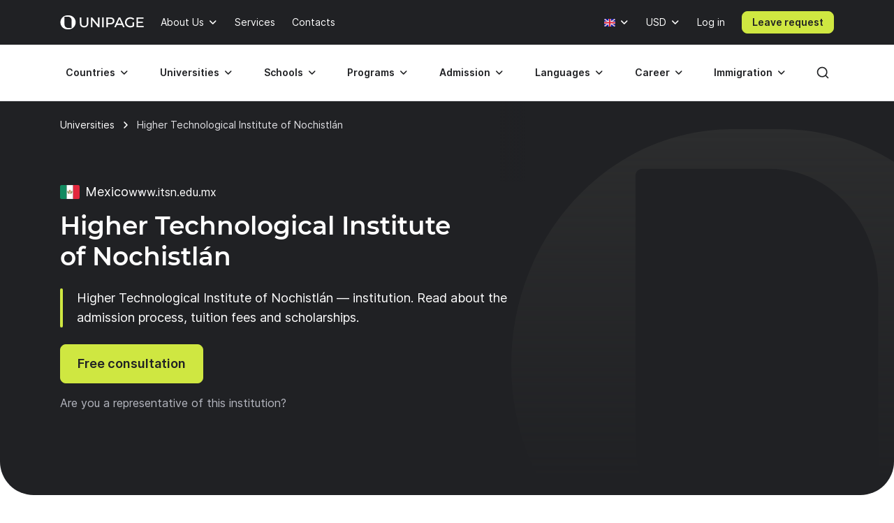

--- FILE ---
content_type: text/html; charset=UTF-8
request_url: https://www.unipage.net/en/4022/higher_technological_institute_of_nochistl_n
body_size: 17382
content:
<!DOCTYPE html>
<html lang="en">
    <head>
    <meta charset="utf-8">
    <meta name="viewport" content="width=device-width, initial-scale=1">
    <title>Higher Technological Institute of Nochistlán: studying at Mexico – UniPage</title>
	<meta property="og:title" content="Higher Technological Institute of Nochistl&amp;aacute;n">
<meta property="og:type" content="article">
<meta property="og:url" content="https://www.unipage.net/en/4022/higher_technological_institute_of_nochistl_n">
<meta property="og:site_name" content="UniPage">
<meta property="og:description" content="Higher Technological Institute of Nochistl&amp;aacute;n &amp;mdash; institution. Read about the admission process, tuition fees and scholarships.">
<meta property="vk:image" content="https://t1.unipage.net/src/og-cover-vk-default.png">
<meta property="og:image" content="https://t1.unipage.net/src/og-cover-tg-default.png">
<meta name="twitter:card" content="summary_large_image">
<meta name="description" content="Higher Technological Institute of Nochistlán — institution. Read about the admission process, tuition fees and scholarships.">
<meta name="keywords" content="Higher Technological Institute of Nochistlán, tuition fee, admission process, scholarships">
<meta name="robots" content="none">
<link href="/favicon.ico" rel="icon" sizes="any">
<link type="image/svg+xml" href="/favicon.svg" rel="icon">
<link href="/apple-touch-icon.png" rel="apple-touch-icon">
<link href="/manifest.json" rel="manifest">
<link href="https://www.unipage.net/en/4022/higher_technological_institute_of_nochistl_n" rel="canonical">
<link href="https://www.unipage.net/en/4022/higher_technological_institute_of_nochistl_n" rel="alternate" hreflang="en">
<link href="https://www.unipage.net/ru/4022/higher_technological_institute_of_nochistl_n" rel="alternate" hreflang="ru">
<link href="/css/index.css?v=1769435517229" rel="stylesheet">
<link href="/css/icons.css?v=1769435526161" rel="stylesheet">
<link href="/css/print.css?v=1769435517231" rel="stylesheet" media="print">
<link href="/css/flags.css?v=1769435526164" rel="stylesheet" media="print" onload="this.media=&quot;all&quot;">
            
<script>
    window.growthbook_config = window.growthbook_config || {};
    window.growthbook_config.attributes = {
        isLoudCtaExperimentAllowed: false,
        isWebinarPromoPopupRendered: false,
        isWebinarPromoBannerRendered: false,
        isWebinarStarted: true,
        isCareerCounsellingCtaRendered: false,
    };

    (function waitForGrowthbookReady() {
        function check() {
            if (window._growthbook && window._growthbook.ready) {
                window.dispatchEvent(new CustomEvent("growthbookReady", {
                    detail: window._growthbook
                }));
            } else {
                requestAnimationFrame(check);
            }
        }

        check();
    })();
</script>

<script async
        id="growthbook-script"
        data-api-host="https://cdn.growthbook.io"
        data-client-key=sdk-lLAGqcQ9WLMCGcMc        src="https://cdn.jsdelivr.net/npm/@growthbook/growthbook/dist/bundles/auto.min.js"
></script>                    
    
<script>(function(w,d,s,l,i){w[l]=w[l]||[];w[l].push({'gtm.start':new Date().getTime(),event:'gtm.js'});var f=d.getElementsByTagName(s)[0],j=d.createElement(s),dl=l!='dataLayer'?'&l='+l:'';j.async=true;j.src= 'https://www.googletagmanager.com/gtm.js?id='+i+dl;f.parentNode.insertBefore(j,f);})(window,document,'script','dataLayer','GTM-KQMGKGT');</script>	<meta name="csrf-param" content="_csrf">
<meta name="csrf-token" content="5jKxibKjzwHQYIwT444Lf_M2um-Naa4ZQybTdbZOElSDV9DL482reaFYxyXa6l44t0XcIMs_wigTX7JM_DZZOQ==">
    <link type="font/woff2" href="/fonts/montserrat/montserrat-semibold.woff2" rel="preload" as="font" crossorigin><link type="font/woff2" href="/fonts/inter/inter-semibold.woff2" rel="preload" as="font" crossorigin><link type="font/woff2" href="/fonts/inter/inter-regular.woff2" rel="preload" as="font" crossorigin>    
<script type="text/javascript" >
    (function(m,e,t,r,i,k,a){m[i]=m[i]||function(){(m[i].a=m[i].a||[]).push(arguments)};m[i].l=1*new Date();k=e.createElement(t),a=e.getElementsByTagName(t)[0],k.async=1,k.src=r,a.parentNode.insertBefore(k,a)})(window, document, "script", "https://mc.yandex.ru/metrika/tag.js", "ym");

    ym(84469840, "init", {
        clickmap:true,
        trackLinks:true,
        accurateTrackBounce:true,
        webvisor:true
    });
</script>    </head>
<body>
<body class="">

<noscript><iframe src="https://www.googletagmanager.com/ns.html?id=GTM-KQMGKGT" height="0" width="0" style="display:none;visibility:hidden"></iframe></noscript>
<div class="header">
    <nav class="header__nav">
        <div class="header__top-bar">
            <div class="header__top-bar-container container">
                
<a class="logo header__logo" href="/en/home" title="Home page" aria-label="Home page"><span class="logo__image" aria-hidden="true"></span></a>                <ul class="header__top-bar-list">
                    
                    
<li class="menu-item menu-item_level_first dropdown" id="about-submenu" data-dropdown="container">
    <button class="menu-item__button button dropdown-toggle"
            id="about"
            type="button"
            aria-haspopup="true"
            data-dropdown="toggle"
            data-ga-event="x_impression x_click"
            data-ga-category="top-nav"
            data-ga-label="about-us">
        About Us    </button>
    <div class="dropdown-menu dropdown-menu_position_left transition-none" data-dropdown="menu">
        
<div class="dropdown-header ">
            <button class="dropdown-header__return-button button button_tertiary button_size_m button_icon button_round"
                type="button"
                aria-label="Return"
                data-dropdown="return">
            <span class="icon icon-arrow-left" aria-hidden="true"></span>
        </button>
    
            <span class="dropdown-header__title" aria-hidden="true">About Us</span>
    
    <button class="dropdown-header__close-button button button_x close-button"
            type="button"
            aria-label="Close"
            data-dropdown="close">
    </button>
</div>
        <div class="dropdown-menu__container">
            <ul class="dropdown-menu__list" aria-labelledby="about">
                                                            <li class="dropdown-list-item dropdown-list-item_size_s">
                            <a href="/en/company" data-ga-event="x_impression x_click" data-ga-category="top-nav" data-ga-label="company">Company</a>                        </li>
                                                                                <li class="dropdown-list-item dropdown-list-item_size_s">
                            <a href="/en/team" data-ga-event="x_impression x_click" data-ga-category="top-nav" data-ga-label="team">Mentors</a>                        </li>
                                                                                <li class="dropdown-list-item dropdown-list-item_size_s">
                            <a href="/en/editorial" data-ga-event="x_impression x_click" data-ga-category="top-nav" data-ga-label="editorial">Editorial</a>                        </li>
                                                                                <li class="dropdown-list-item dropdown-list-item_size_s">
                            <a href="/en/ads" target="_blank" data-ga-event="x_impression x_click" data-ga-category="top-nav" data-ga-label="mediakit">Advertising</a>                        </li>
                                                                                                                    <li class="dropdown-list-item dropdown-list-item_size_s">
                            <a href="/en/join_us" data-ga-event="x_impression x_click" data-ga-category="top-nav" data-ga-label="careers">Jobs</a>                        </li>
                                                                                <li class="dropdown-list-item dropdown-list-item_size_s">
                            <a href="/en/for_agents" data-ga-event="x_impression x_click" data-ga-category="top-nav" data-ga-label="referral">Referral program</a>                        </li>
                                                </ul>
        </div>
    </div>
</li>
                    <li class="menu-item menu-item_level_first">
                        <a class="menu-item__button button"
                           href="/en/services"
                           data-ga-event="x_impression x_click"
                           data-ga-category="top-nav"
                           data-ga-label="services">
                            Services                        </a>
                    </li>

                    
                                            <li class="menu-item menu-item_level_first">
                            <a class="menu-item__button button"
                               href="/en/contacts"
                               data-ga-event="x_impression x_click"
                               data-ga-category="top-nav"
                               data-ga-label="contacts">
                                Contacts                            </a>
                        </li>
                                    </ul>
                <ul class="header__controls" id="localisation-submenu" data-dropdown="container" aria-label="Language and currency">
                    
<li class="header__language menu-item menu-item_level_first dropdown language-menu" id="language-container" data-dropdown="container">
    <button class="header__language-toggle menu-item__button button dropdown-toggle"
            id="language-toggle"
            type="button"
            aria-label="Language"
            aria-haspopup="true"
            data-dropdown="toggle">
        <span class="flag flag-uk"></span>    </button>
    <div class="dropdown-menu dropdown-menu_position_right transition-none" id="language-menu" data-dropdown="menu">
        <span class="dropdown-menu__list-title"
              id="language-menu-list-title"
              aria-hidden="true">
            Language        </span>
        <ul class="dropdown-menu__list header__language-list" id="language-menu-list" aria-labelledby="language-toggle">
                            <li class="dropdown-list-item dropdown-list-item_size_s">
                    <a href="#" class="language-link" data-hreflang=ru>
                        Russian                    </a>
                </li>
                            <li class="dropdown-list-item dropdown-list-item_size_s checked">
                    <a href="#" class="language-link" data-hreflang=en>
                        English                    </a>
                </li>
                    </ul>
    </div>
</li>                    
<li class="header__currency menu-item menu-item_level_first dropdown currency-menu" id="currency-container" data-dropdown="container">
    <button class="menu-item__button button dropdown-toggle"
            id="currency-toggle"
            type="button"
            aria-label="Currency"
            aria-haspopup="true"
            data-dropdown="toggle">
        USD    </button>
    <div class="dropdown-menu dropdown-menu_position_right transition-none" id="currency-menu" data-dropdown="menu">
        
<div class="dropdown-header ">
            <button class="dropdown-header__return-button button button_tertiary button_size_m button_icon button_round"
                type="button"
                aria-label="Return"
                data-dropdown="return">
            <span class="icon icon-arrow-left" aria-hidden="true"></span>
        </button>
    
            <span class="dropdown-header__title" aria-hidden="true">Language and currency</span>
    
    <button class="dropdown-header__close-button button button_x close-button"
            type="button"
            aria-label="Close"
            data-dropdown="close">
    </button>
</div>
        <div class="dropdown-menu__container" id="currency-menu-container">
            <span class="dropdown-menu__list-title" aria-hidden="true">Currency</span>
            <div class="dropdown-menu__search form-control-icon__wrapper">
                <label for="currency-search" class="visually-hidden">Find currency: </label>
                <input class="form-control form-control-icon"
                       id="currency-search"
                       type="text"
                       name="currency-search"
                       aria-label="Find currency"
                       placeholder="Find currency">
            </div>
            <ul class="dropdown-menu__list" aria-labelledby="currency-toggle">
                                    <li class="dropdown-list-item dropdown-list-item_size_s dropdown-list-item_currency checked">
                        <a class="currency-link"
                           href="#"
                           data-currency="USD">
                            <span>USD</span>
                            <span>US dollar</span>
                        </a>
                    </li>
                                    <li class="dropdown-list-item dropdown-list-item_size_s dropdown-list-item_currency">
                        <a class="currency-link"
                           href="#"
                           data-currency="EUR">
                            <span>EUR</span>
                            <span>Euro</span>
                        </a>
                    </li>
                                    <li class="dropdown-list-item dropdown-list-item_size_s dropdown-list-item_currency">
                        <a class="currency-link"
                           href="#"
                           data-currency="RUB">
                            <span>RUB</span>
                            <span>Russian ruble</span>
                        </a>
                    </li>
                                    <li class="dropdown-list-item dropdown-list-item_size_s dropdown-list-item_currency">
                        <a class="currency-link"
                           href="#"
                           data-currency="KZT">
                            <span>KZT</span>
                            <span>Kazakhstani tenge</span>
                        </a>
                    </li>
                                    <li class="dropdown-list-item dropdown-list-item_size_s dropdown-list-item_currency">
                        <a class="currency-link"
                           href="#"
                           data-currency="UAH">
                            <span>UAH</span>
                            <span>Ukrainian hryvnia</span>
                        </a>
                    </li>
                                    <li class="dropdown-list-item dropdown-list-item_size_s dropdown-list-item_currency">
                        <a class="currency-link"
                           href="#"
                           data-currency="UZS">
                            <span>UZS</span>
                            <span>Uzbekistan sum</span>
                        </a>
                    </li>
                                    <li class="dropdown-list-item dropdown-list-item_size_s dropdown-list-item_currency">
                        <a class="currency-link"
                           href="#"
                           data-currency="BYN">
                            <span>BYN</span>
                            <span>Belarusian ruble</span>
                        </a>
                    </li>
                                    <li class="dropdown-list-item dropdown-list-item_size_s dropdown-list-item_currency">
                        <a class="currency-link"
                           href="#"
                           data-currency="KGS">
                            <span>KGS</span>
                            <span>Kyrgystani som</span>
                        </a>
                    </li>
                                    <li class="dropdown-list-item dropdown-list-item_size_s dropdown-list-item_currency">
                        <a class="currency-link"
                           href="#"
                           data-currency="AZN">
                            <span>AZN</span>
                            <span>Azerbaijani manat</span>
                        </a>
                    </li>
                                    <li class="dropdown-list-item dropdown-list-item_size_s dropdown-list-item_currency">
                        <a class="currency-link"
                           href="#"
                           data-currency="TRY">
                            <span>TRY</span>
                            <span>Turkish lira</span>
                        </a>
                    </li>
                                    <li class="dropdown-list-item dropdown-list-item_size_s dropdown-list-item_currency">
                        <a class="currency-link"
                           href="#"
                           data-currency="TMT">
                            <span>TMT</span>
                            <span>Turkmenistani manat</span>
                        </a>
                    </li>
                                    <li class="dropdown-list-item dropdown-list-item_size_s dropdown-list-item_currency">
                        <a class="currency-link"
                           href="#"
                           data-currency="PLN">
                            <span>PLN</span>
                            <span>Polish zloty</span>
                        </a>
                    </li>
                                    <li class="dropdown-list-item dropdown-list-item_size_s dropdown-list-item_currency">
                        <a class="currency-link"
                           href="#"
                           data-currency="GEL">
                            <span>GEL</span>
                            <span>Georgian lari</span>
                        </a>
                    </li>
                                    <li class="dropdown-list-item dropdown-list-item_size_s dropdown-list-item_currency">
                        <a class="currency-link"
                           href="#"
                           data-currency="GBP">
                            <span>GBP</span>
                            <span>Pound sterling</span>
                        </a>
                    </li>
                                    <li class="dropdown-list-item dropdown-list-item_size_s dropdown-list-item_currency">
                        <a class="currency-link"
                           href="#"
                           data-currency="NGN">
                            <span>NGN</span>
                            <span>Nigerian naira</span>
                        </a>
                    </li>
                                    <li class="dropdown-list-item dropdown-list-item_size_s dropdown-list-item_currency">
                        <a class="currency-link"
                           href="#"
                           data-currency="INR">
                            <span>INR</span>
                            <span>Indian rupee</span>
                        </a>
                    </li>
                                    <li class="dropdown-list-item dropdown-list-item_size_s dropdown-list-item_currency">
                        <a class="currency-link"
                           href="#"
                           data-currency="ILS">
                            <span>ILS</span>
                            <span>Israeli shekel</span>
                        </a>
                    </li>
                                    <li class="dropdown-list-item dropdown-list-item_size_s dropdown-list-item_currency">
                        <a class="currency-link"
                           href="#"
                           data-currency="MDL">
                            <span>MDL</span>
                            <span>Moldovan leu</span>
                        </a>
                    </li>
                                    <li class="dropdown-list-item dropdown-list-item_size_s dropdown-list-item_currency">
                        <a class="currency-link"
                           href="#"
                           data-currency="AMD">
                            <span>AMD</span>
                            <span>Armenian dram</span>
                        </a>
                    </li>
                                    <li class="dropdown-list-item dropdown-list-item_size_s dropdown-list-item_currency">
                        <a class="currency-link"
                           href="#"
                           data-currency="LVL">
                            <span>LVL</span>
                            <span>Latvian lats</span>
                        </a>
                    </li>
                                    <li class="dropdown-list-item dropdown-list-item_size_s dropdown-list-item_currency">
                        <a class="currency-link"
                           href="#"
                           data-currency="PHP">
                            <span>PHP</span>
                            <span>Philippine peso</span>
                        </a>
                    </li>
                                    <li class="dropdown-list-item dropdown-list-item_size_s dropdown-list-item_currency">
                        <a class="currency-link"
                           href="#"
                           data-currency="TJS">
                            <span>TJS</span>
                            <span>Tajikistani somoni</span>
                        </a>
                    </li>
                                    <li class="dropdown-list-item dropdown-list-item_size_s dropdown-list-item_currency">
                        <a class="currency-link"
                           href="#"
                           data-currency="PKR">
                            <span>PKR</span>
                            <span>Pakistani rupee</span>
                        </a>
                    </li>
                                    <li class="dropdown-list-item dropdown-list-item_size_s dropdown-list-item_currency">
                        <a class="currency-link"
                           href="#"
                           data-currency="AUD">
                            <span>AUD</span>
                            <span>Australian dollar</span>
                        </a>
                    </li>
                                    <li class="dropdown-list-item dropdown-list-item_size_s dropdown-list-item_currency">
                        <a class="currency-link"
                           href="#"
                           data-currency="CAD">
                            <span>CAD</span>
                            <span>Canadian dollar</span>
                        </a>
                    </li>
                                    <li class="dropdown-list-item dropdown-list-item_size_s dropdown-list-item_currency">
                        <a class="currency-link"
                           href="#"
                           data-currency="CHF">
                            <span>CHF</span>
                            <span>Swiss franc</span>
                        </a>
                    </li>
                                    <li class="dropdown-list-item dropdown-list-item_size_s dropdown-list-item_currency">
                        <a class="currency-link"
                           href="#"
                           data-currency="CNY">
                            <span>CNY</span>
                            <span>Yuan renminbi</span>
                        </a>
                    </li>
                                    <li class="dropdown-list-item dropdown-list-item_size_s dropdown-list-item_currency">
                        <a class="currency-link"
                           href="#"
                           data-currency="JPY">
                            <span>JPY</span>
                            <span>Japanese yen</span>
                        </a>
                    </li>
                                    <li class="dropdown-list-item dropdown-list-item_size_s dropdown-list-item_currency">
                        <a class="currency-link"
                           href="#"
                           data-currency="RSD">
                            <span>RSD</span>
                            <span>Serbian dinar</span>
                        </a>
                    </li>
                            </ul>
        </div>
    </div>
</li>                </ul>

                

                
    <div class="menu-item menu-item_level_first header__user-login">
        <a class="menu-item__button button" href="/en/user/login">Log in</a>
    </div>

                                    <a class="header__cta-button button button_primary button_size_s button_inverted request-button" href="/en/request/create" data-desktop-button-type="primary" data-tablet-button-type="primary" data-ga-category="button_cta_nav" data-ga-event="x_impression x_click" data-ga-label="Leave request">Leave request</a>                
                <button class="header__burger-button button button_inverted button_tertiary button_size_m button_icon" type="button" aria-label="Меню" aria-haspopup="true">
                    <span class="icon icon-menu" aria-hidden="true"></span>
                </button>
                <div class="dropdown-backdrop transition-none"></div>
            </div>
        </div>
        <div class="header__menu transition-none" id="header-menu" data-dropdown="menu">
            
<div class="dropdown-header header__menu-header dropdown">
    
    
    <button class="dropdown-header__close-button button button_x close-button"
            type="button"
            aria-label="Close"
            data-dropdown="close">
    </button>
</div>
            <div class="header__menu-search">
		        <div id="search-submenu" class="menu-item menu-item_level_second dropdown" data-dropdown="container"><button type="button" id="search" class="menu-search__toggle-button menu-item__button button dropdown-toggle" aria-haspopup="true" data-dropdown="toggle" data-ga-event="x_impression x_click" data-ga-category="top-nav-submenu" data-ga-label="search">Search</button><div class="dropdown-menu dropdown-submenu transition-none dropdown-menu_position_left" data-dropdown="menu">
<div class="dropdown-header ">
            <button class="dropdown-header__return-button button button_tertiary button_size_m button_icon button_round"
                type="button"
                aria-label="Return"
                data-dropdown="return">
            <span class="icon icon-arrow-left" aria-hidden="true"></span>
        </button>
    
            <span class="dropdown-header__title" aria-hidden="true">Search</span>
    
    <button class="dropdown-header__close-button button button_x close-button"
            type="button"
            aria-label="Close"
            data-dropdown="close">
    </button>
</div><div class="dropdown-menu__container dropdown-submenu__container dropdown-submenu__container_but_tertiary" aria-labelledby="search">
<div class="global-search hidden-desktop">
	<select id="mobile-global-search-input" class="global-search__input hidden-desktop" name="search-query" data-type="select" autocomplete="off" placeholder="Search" data-remote="/api/search/all" data-clear-cache-after-request data-no-close data-client-search-by="q" data-load-throttle="1000" data-on-change="value =&gt; {this.element.tomselect.clear(); window.location.href = value}" data-on-initialize="() =&gt; {
			    this.element.tomselect.dropdown.prepend(document.querySelector(&quot;.global-search__scope-mobile&quot;));
                this.element.tomselect.control.append(document.querySelector(&quot;#global-search-actions-mobile&quot;));
            }" data-dependencies="{&quot;scope&quot;:&quot;input[name=\&quot;mobile-search-scope\&quot;]&quot;}" data-item-render="inject" data-option-render="inject" data-no-results-text="No results found for " data-add-option-text="Add "></select>
    <div class="global-search__actions" id="global-search-actions-mobile">
        <button class="button button_tertiary global-search__clear-button" id="global-search-clear-mobile"><span class="icon icon-x"></span></button>
    </div>

    <div class="global-search__scope-mobile" data-scroll-area>
		<label class="form-radio form-radio_inline active"><input type="radio" name="mobile-search-scope" value="all" checked><span>All</span></label>
		<label class="form-radio form-radio_inline"><input type="radio" name="mobile-search-scope" value="page"><span>Article</span></label>
		<label class="form-radio form-radio_inline"><input type="radio" name="mobile-search-scope" value="university"><span>University</span></label>    </div>
</div>
</div></div></div>            </div>

            <div class="header__menu-container container">
                
<div class="global-search">
    <div class="global-search__panel hidden-mobile container hidden">
        <select id="global-search-input" class="global-search__input hidden-mobile" name="search-query" required data-type="select" autocomplete="off" data-remote="/api/search/all" data-clear-cache-after-request data-no-close data-client-search-by="q" data-load-throttle="1000" data-on-change="value =&gt; {this.element.tomselect.clear(); window.location.href = value}" data-on-initialize="() =&gt; {this.element.tomselect.control.append(document.querySelector(&quot;#global-search-actions&quot;))}" data-dependencies="{&quot;scope&quot;:&quot;#global-search-scope&quot;}" data-item-render="inject" data-option-render="inject" data-no-results-text="No results found for " data-add-option-text="Add "></select>
        <div class="global-search__actions" id="global-search-actions">
            <button class="button button_tertiary global-search__clear-button" id="global-search-clear"><span class="icon icon-x"></span></button>

            <select id="global-search-scope" class="form-control global-search__scope hidden-mobile" name="scope" data-type="select" autocomplete="off" data-noinput data-on-change="value =&gt; {const search = document.querySelector(&quot;#global-search-input&quot;)[&quot;internalTomSelect&quot;]; const query = search.lastQuery; search.clearOptions(); search.load(query); search.refreshOptions(null)}" data-no-results-text="No results found for " data-add-option-text="Add "><option value="all" selected>All</option><option value="page">Article</option><option value="university">University</option></select>        </div>

        <button class="global-search__close-button button button_x close-button"
                type="button"
                aria-label="Close search">
        </button>
    </div>
</div>

                <ul class="header__menu-list">
                                            <li id="countries-submenu" class="menu-item menu-item_level_second dropdown" data-dropdown="container"><button type="button" id="countries" class="menu-item__button button dropdown-toggle" aria-haspopup="true" data-dropdown="toggle" data-ga-event="x_impression x_click" data-ga-category="top-nav-submenu" data-ga-label="countries">Countries</button><div class="dropdown-menu dropdown-submenu transition-none dropdown-menu_position_left" data-dropdown="menu">
<div class="dropdown-header ">
            <button class="dropdown-header__return-button button button_tertiary button_size_m button_icon button_round"
                type="button"
                aria-label="Return"
                data-dropdown="return">
            <span class="icon icon-arrow-left" aria-hidden="true"></span>
        </button>
    
            <span class="dropdown-header__title" aria-hidden="true">Countries</span>
    
    <button class="dropdown-header__close-button button button_x close-button"
            type="button"
            aria-label="Close"
            data-dropdown="close">
    </button>
</div><ul class="dropdown-menu__container dropdown-submenu__container dropdown-submenu__container_but_secondary" aria-labelledby="countries"><li class="dropdown-submenu__primary"><h2 id="countries-english-speaking" class="dropdown-menu__list-title">English-speaking</h2><ul class="dropdown-menu__list" aria-labelledby="countries-english-speaking">
<li class="dropdown-list-item dropdown-list-item_size_s"><a href="/en/study_usa" data-ga-event="x_impression x_click" data-ga-category="top-nav-submenu" data-ga-label="countries_usa"><span class="flag flag-us" aria-hidden="true"></span><span>USA</span></a></li>
<li class="dropdown-list-item dropdown-list-item_size_s"><a href="/en/study_uk" data-ga-event="x_impression x_click" data-ga-category="top-nav-submenu" data-ga-label="countries_united-kingdom"><span class="flag flag-uk" aria-hidden="true"></span><span>United Kingdom</span></a></li>
<li class="dropdown-list-item dropdown-list-item_size_s"><a href="/en/study_australia" data-ga-event="x_impression x_click" data-ga-category="top-nav-submenu" data-ga-label="countries_australia"><span class="flag flag-au" aria-hidden="true"></span><span>Australia</span></a></li>
<li class="dropdown-list-item dropdown-list-item_size_s"><a href="/en/study_canada" data-ga-event="x_impression x_click" data-ga-category="top-nav-submenu" data-ga-label="countries_canada"><span class="flag flag-ca" aria-hidden="true"></span><span>Canada</span></a></li>
<li class="dropdown-list-item dropdown-list-item_size_s"><a href="/en/study_ireland" data-ga-event="x_impression x_click" data-ga-category="top-nav-submenu" data-ga-label="countries_ireland"><span class="flag flag-ie" aria-hidden="true"></span><span>Ireland</span></a></li>
</ul><h2 id="countries-europe" class="dropdown-menu__list-title">Europe</h2><ul class="dropdown-menu__list" aria-labelledby="countries-europe">
<li class="dropdown-list-item dropdown-list-item_size_s"><a href="/en/study_germany" data-ga-event="x_impression x_click" data-ga-category="top-nav-submenu" data-ga-label="countries_germany"><span class="flag flag-de" aria-hidden="true"></span><span>Germany</span></a></li>
<li class="dropdown-list-item dropdown-list-item_size_s"><a href="/en/study_france" data-ga-event="x_impression x_click" data-ga-category="top-nav-submenu" data-ga-label="countries_france"><span class="flag flag-fr" aria-hidden="true"></span><span>France</span></a></li>
<li class="dropdown-list-item dropdown-list-item_size_s"><a href="/en/study_netherlands" data-ga-event="x_impression x_click" data-ga-category="top-nav-submenu" data-ga-label="countries_netherlands"><span class="flag flag-nl" aria-hidden="true"></span><span>Netherlands</span></a></li>
<li class="dropdown-list-item dropdown-list-item_size_s"><a href="/en/study_spain" data-ga-event="x_impression x_click" data-ga-category="top-nav-submenu" data-ga-label="countries_spain"><span class="flag flag-es" aria-hidden="true"></span><span>Spain</span></a></li>
<li class="dropdown-list-item dropdown-list-item_size_s"><a href="/en/study_italy" data-ga-event="x_impression x_click" data-ga-category="top-nav-submenu" data-ga-label="countries_italy"><span class="flag flag-it" aria-hidden="true"></span><span>Italy</span></a></li>
</ul><h2 id="countries-asia" class="dropdown-menu__list-title">Asia</h2><ul class="dropdown-menu__list" aria-labelledby="countries-asia">
<li class="dropdown-list-item dropdown-list-item_size_s"><a href="/en/study_china" data-ga-event="x_impression x_click" data-ga-category="top-nav-submenu" data-ga-label="countries_china"><span class="flag flag-cn" aria-hidden="true"></span><span>China</span></a></li>
<li class="dropdown-list-item dropdown-list-item_size_s"><a href="/en/study_japan" data-ga-event="x_impression x_click" data-ga-category="top-nav-submenu" data-ga-label="countries_japan"><span class="flag flag-jp" aria-hidden="true"></span><span>Japan</span></a></li>
<li class="dropdown-list-item dropdown-list-item_size_s"><a href="/en/study_south_korea" data-ga-event="x_impression x_click" data-ga-category="top-nav-submenu" data-ga-label="countries_south-korea"><span class="flag flag-kr" aria-hidden="true"></span><span>South Korea</span></a></li>
<li class="dropdown-list-item dropdown-list-item_size_s"><a href="/en/study_turkey" data-ga-event="x_impression x_click" data-ga-category="top-nav-submenu" data-ga-label="countries_turkey"><span class="flag flag-tr" aria-hidden="true"></span><span>Turkey</span></a></li>

<li class="dropdown-list-item dropdown-list-item_size_s"><a href="/en/study_singapore" data-ga-event="x_impression x_click" data-ga-category="top-nav-submenu" data-ga-label="countries_singapore"><span class="flag flag-sg" aria-hidden="true"></span><span>Singapore</span></a></li>
</ul></li><li class="dropdown-submenu__tertiary"><ul class="dropdown-menu__list">
<li><a class="button button_tertiary button_size_s" href="/en/study_countries" data-desktop-button-type="tertiary" data-ga-event="x_impression x_click" data-ga-category="top-nav-submenu" data-ga-label="countries_all-countries" data-tablet-button-type="primary"><span>All countries</span><span class="icon icon-arrow-right hidden-mobile hidden-tablet" aria-hidden="true"></span></a></li>
</ul></li></ul></div></li>                                            <li id="universities-submenu" class="menu-item menu-item_level_second dropdown" data-dropdown="container"><button type="button" id="universities" class="menu-item__button button dropdown-toggle" aria-haspopup="true" data-dropdown="toggle" data-ga-event="x_impression x_click" data-ga-category="top-nav-submenu" data-ga-label="universities">Universities</button><div class="dropdown-menu dropdown-submenu transition-none dropdown-menu_position_left" data-dropdown="menu">
<div class="dropdown-header ">
            <button class="dropdown-header__return-button button button_tertiary button_size_m button_icon button_round"
                type="button"
                aria-label="Return"
                data-dropdown="return">
            <span class="icon icon-arrow-left" aria-hidden="true"></span>
        </button>
    
            <span class="dropdown-header__title" aria-hidden="true">Universities</span>
    
    <button class="dropdown-header__close-button button button_x close-button"
            type="button"
            aria-label="Close"
            data-dropdown="close">
    </button>
</div><ul class="dropdown-menu__container dropdown-submenu__container" aria-labelledby="universities"><li class="dropdown-submenu__primary"><h2 id="universities-popular-destinations" class="dropdown-menu__list-title">Popular destinations</h2><ul class="dropdown-menu__list" aria-labelledby="universities-popular-destinations">
<li class="dropdown-list-item dropdown-list-item_size_s"><a href="/en/universities_usa" data-ga-event="x_impression x_click" data-ga-category="top-nav-submenu" data-ga-label="universities_usa"><span class="flag flag-us" aria-hidden="true"></span><span>USA</span></a></li>
<li class="dropdown-list-item dropdown-list-item_size_s"><a href="/en/universities_uk" data-ga-event="x_impression x_click" data-ga-category="top-nav-submenu" data-ga-label="universities_united-kingdom"><span class="flag flag-uk" aria-hidden="true"></span><span>United Kingdom</span></a></li>
<li class="dropdown-list-item dropdown-list-item_size_s"><a href="/en/universities_germany" data-ga-event="x_impression x_click" data-ga-category="top-nav-submenu" data-ga-label="universities_germany"><span class="flag flag-de" aria-hidden="true"></span><span>Germany</span></a></li>
<li class="dropdown-list-item dropdown-list-item_size_s"><a href="/en/universities_netherlands" data-ga-event="x_impression x_click" data-ga-category="top-nav-submenu" data-ga-label="universities_the-netherlands"><span class="flag flag-nl" aria-hidden="true"></span><span>Netherlands</span></a></li>
<li class="dropdown-list-item dropdown-list-item_size_s"><a href="/en/universities_canada" data-ga-event="x_impression x_click" data-ga-category="top-nav-submenu" data-ga-label="universities_canada"><span class="flag flag-ca" aria-hidden="true"></span><span>Canada</span></a></li>
</ul></li><li class="dropdown-submenu__secondary"><ul class="dropdown-menu__list">
<li class="dropdown-list-item dropdown-list-item_size_s dropdown-list-item_filled"><a href="/en/universities_ranking" data-ga-event="x_impression x_click" data-ga-category="top-nav-submenu" data-ga-label="universities_best-universities"><span>Best universities</span></a></li>
<li class="dropdown-list-item dropdown-list-item_size_s dropdown-list-item_filled"><a href="/en/universities_free" data-ga-event="x_impression x_click" data-ga-category="top-nav-submenu" data-ga-label="universities_free-universities-abroad"><span>Free universities abroad</span></a></li>
<li class="dropdown-list-item dropdown-list-item_size_s dropdown-list-item_filled"><a href="/en/universities_europe_affordable" data-ga-event="x_impression x_click" data-ga-category="top-nav-submenu" data-ga-label="universities_affordable-universities-in-europe"><span>Affordable universities in Europe </span></a></li>
<li class="dropdown-list-item dropdown-list-item_size_s dropdown-list-item_filled"><a href="/en/colleges_community_usa" data-ga-event="x_impression x_click" data-ga-category="top-nav-submenu" data-ga-label="universities_community-colleges"><span>Community colleges</span></a></li>
<li class="dropdown-list-item dropdown-list-item_size_s dropdown-list-item_filled"><a href="/en/rankings" data-ga-event="x_impression x_click" data-ga-category="top-nav-submenu" data-ga-label="universities_world-university-rankings"><span>World university rankings</span></a></li>
</ul></li><li class="dropdown-submenu__tertiary"><ul class="dropdown-menu__list">
<li><a class="button button_tertiary button_size_s" href="/en/universities_countries" data-desktop-button-type="tertiary" data-ga-event="x_impression x_click" data-ga-category="top-nav-submenu" data-ga-label="universities_all-countries" data-tablet-button-type="primary"><span>All countries</span><span class="icon icon-arrow-right hidden-mobile hidden-tablet" aria-hidden="true"></span></a></li>
<li><a class="button button_tertiary button_size_s" href="/en/universities" data-desktop-button-type="tertiary" data-ga-event="x_impression x_click" data-ga-category="top-nav-submenu" data-ga-label="universities_universities-search" data-tablet-button-type="secondary" data-desktop-button-text="Universities search" data-tablet-button-text="Universities search"><span>Universities search</span><span class="icon icon-arrow-right hidden-mobile hidden-tablet" aria-hidden="true"></span></a></li>
</ul></li></ul></div></li>                                            <li id="schools-submenu" class="menu-item menu-item_level_second dropdown" data-dropdown="container"><button type="button" id="schools" class="menu-item__button button dropdown-toggle" aria-haspopup="true" data-dropdown="toggle" data-ga-event="x_impression x_click" data-ga-category="top-nav-submenu" data-ga-label="schools">Schools</button><div class="dropdown-menu dropdown-submenu transition-none dropdown-menu_position_left" data-dropdown="menu">
<div class="dropdown-header ">
            <button class="dropdown-header__return-button button button_tertiary button_size_m button_icon button_round"
                type="button"
                aria-label="Return"
                data-dropdown="return">
            <span class="icon icon-arrow-left" aria-hidden="true"></span>
        </button>
    
            <span class="dropdown-header__title" aria-hidden="true">Schools</span>
    
    <button class="dropdown-header__close-button button button_x close-button"
            type="button"
            aria-label="Close"
            data-dropdown="close">
    </button>
</div><ul class="dropdown-menu__container dropdown-submenu__container" aria-labelledby="schools"><li class="dropdown-submenu__primary"><h2 id="schools-popular-destinations" class="dropdown-menu__list-title">Popular destinations</h2><ul class="dropdown-menu__list" aria-labelledby="schools-popular-destinations">
<li class="dropdown-list-item dropdown-list-item_size_s"><a href="/en/schools_usa" data-ga-event="x_impression x_click" data-ga-category="top-nav-submenu" data-ga-label="schools_usa"><span class="flag flag-us" aria-hidden="true"></span><span>USA</span></a></li>
<li class="dropdown-list-item dropdown-list-item_size_s"><a href="/en/secondary_education_uk" data-ga-event="x_impression x_click" data-ga-category="top-nav-submenu" data-ga-label="schools_united-kingdom"><span class="flag flag-uk" aria-hidden="true"></span><span>United Kingdom</span></a></li>



<li class="dropdown-list-item dropdown-list-item_size_s"><a href="/en/schools_china" data-ga-event="x_impression x_click" data-ga-category="top-nav-submenu" data-ga-label="schools_china"><span class="flag flag-cn" aria-hidden="true"></span><span>China</span></a></li>
<li class="dropdown-list-item dropdown-list-item_size_s"><a href="/en/schools_estonia" data-ga-event="x_impression x_click" data-ga-category="top-nav-submenu" data-ga-label="schools_estonia"><span class="flag flag-ee" aria-hidden="true"></span><span>Estonia</span></a></li>
<li class="dropdown-list-item dropdown-list-item_size_s"><a href="/en/schools_malaysia" data-ga-event="x_impression x_click" data-ga-category="top-nav-submenu" data-ga-label="schools_malaysia"><span class="flag flag-my" aria-hidden="true"></span><span>Malaysia</span></a></li>
</ul></li><li class="dropdown-submenu__secondary"><ul class="dropdown-menu__list">
<li class="dropdown-list-item dropdown-list-item_size_s dropdown-list-item_filled"><a href="/en/programs_a_level_uk" data-ga-event="x_impression x_click" data-ga-category="top-nav-submenu" data-ga-label="schools_a-level"><span>A-level</span></a></li>
<li class="dropdown-list-item dropdown-list-item_size_s dropdown-list-item_filled"><a href="/en/programs_foundation" data-ga-event="x_impression x_click" data-ga-category="top-nav-submenu" data-ga-label="schools_foundation"><span>Foundation</span></a></li>
<li class="dropdown-list-item dropdown-list-item_size_s dropdown-list-item_filled"><a href="/en/advanced_placement" data-ga-event="x_impression x_click" data-ga-category="top-nav-submenu" data-ga-label="schools_advanced-placement-(ap)"><span>Advanced Placement (AP)</span></a></li>

</ul></li><li class="dropdown-submenu__tertiary"><ul class="dropdown-menu__list">
<li><a class="button button_tertiary button_size_s" href="/en/secondary_education_countries" data-desktop-button-type="tertiary" data-ga-event="x_impression x_click" data-ga-category="top-nav-submenu" data-ga-label="schools_all-countries" data-tablet-button-type="primary"><span>All countries</span><span class="icon icon-arrow-right hidden-mobile hidden-tablet" aria-hidden="true"></span></a></li>
<li><a class="button button_tertiary button_size_s" href="/en/secondary_schools" data-desktop-button-type="tertiary" data-ga-event="x_impression x_click" data-ga-category="top-nav-submenu" data-ga-label="schools_schools-search" data-tablet-button-type="secondary"><span>Schools search</span><span class="icon icon-arrow-right hidden-mobile hidden-tablet" aria-hidden="true"></span></a></li>
</ul></li></ul></div></li>                                            <li id="programs-submenu" class="menu-item menu-item_level_second dropdown" data-dropdown="container"><button type="button" id="programs" class="menu-item__button button dropdown-toggle" aria-haspopup="true" data-dropdown="toggle" data-ga-event="x_impression x_click" data-ga-category="top-nav-submenu" data-ga-label="programs">Programs</button><div class="dropdown-menu dropdown-submenu transition-none dropdown-menu_position_left" data-dropdown="menu">
<div class="dropdown-header ">
            <button class="dropdown-header__return-button button button_tertiary button_size_m button_icon button_round"
                type="button"
                aria-label="Return"
                data-dropdown="return">
            <span class="icon icon-arrow-left" aria-hidden="true"></span>
        </button>
    
            <span class="dropdown-header__title" aria-hidden="true">Programs</span>
    
    <button class="dropdown-header__close-button button button_x close-button"
            type="button"
            aria-label="Close"
            data-dropdown="close">
    </button>
</div><ul class="dropdown-menu__container dropdown-submenu__container" aria-labelledby="programs"><li class="dropdown-submenu__primary"><ul class="dropdown-menu__list">
<li class="dropdown-list-item dropdown-list-item_size_s"><a href="/en/higher_education_countries" data-ga-event="x_impression x_click" data-ga-category="top-nav-submenu" data-ga-label="programs_higher-education"><span>Higher education</span></a></li>
<li class="dropdown-list-item dropdown-list-item_size_s"><a href="/en/bachelor_countries" data-ga-event="x_impression x_click" data-ga-category="top-nav-submenu" data-ga-label="programs_bachelor’s-degree"><span>Bachelor’s degree</span></a></li>
<li class="dropdown-list-item dropdown-list-item_size_s"><a href="/en/master_countries" data-ga-event="x_impression x_click" data-ga-category="top-nav-submenu" data-ga-label="programs_master’s-degree"><span>Master’s degree</span></a></li>
<li class="dropdown-list-item dropdown-list-item_size_s"><a href="/en/programs_mba" data-ga-event="x_impression x_click" data-ga-category="top-nav-submenu" data-ga-label="programs_мва"><span>МВА</span></a></li>
<li class="dropdown-list-item dropdown-list-item_size_s"><a href="/en/degree_phd" data-ga-event="x_impression x_click" data-ga-category="top-nav-submenu" data-ga-label="programs_doctorate-degree-(phd)"><span>Doctorate degree (PhD)</span></a></li>
</ul></li><li class="dropdown-submenu__secondary"><ul class="dropdown-menu__list">
<li class="dropdown-list-item dropdown-list-item_size_s dropdown-list-item_filled"><a href="/en/secondary_education_countries" data-ga-event="x_impression x_click" data-ga-category="top-nav-submenu" data-ga-label="programs_secondary-education"><span>Secondary education</span></a></li>
<li class="dropdown-list-item dropdown-list-item_size_s dropdown-list-item_filled"><a href="/en/preparation_countries" data-ga-event="x_impression x_click" data-ga-category="top-nav-submenu" data-ga-label="programs_preparatory-programs"><span>Preparatory programs</span></a></li>
<li class="dropdown-list-item dropdown-list-item_size_s dropdown-list-item_filled"><a href="/en/education_online" data-ga-event="x_impression x_click" data-ga-category="top-nav-submenu" data-ga-label="programs_online-education"><span>Online Education</span></a></li>
<li class="dropdown-list-item dropdown-list-item_size_s dropdown-list-item_filled"><a href="/en/professions" data-ga-event="x_impression x_click" data-ga-category="top-nav-submenu" data-ga-label="programs_professional-education"><span>Professional education </span></a></li>
<li class="dropdown-list-item dropdown-list-item_size_s dropdown-list-item_filled"><a href="/en/programs_summer" data-ga-event="x_impression x_click" data-ga-category="top-nav-submenu" data-ga-label="programs_summer-schools-abroad"><span>Summer schools abroad</span></a></li>
</ul></li><li class="dropdown-submenu__tertiary"><ul class="dropdown-menu__list">
<li><a class="button button_tertiary button_size_s" href="/en/programs" data-desktop-button-type="tertiary" data-ga-event="x_impression x_click" data-ga-category="top-nav-submenu" data-ga-label="programs_academic-programs-search" data-tablet-button-type="primary" data-desktop-button-text="Academic programs search" data-tablet-button-text="Program search"><span>Academic programs search</span><span class="icon icon-arrow-right hidden-mobile hidden-tablet" aria-hidden="true"></span></a></li>
</ul></li></ul></div></li>                                            <li id="admission-submenu" class="menu-item menu-item_level_second dropdown" data-dropdown="container"><button type="button" id="admission" class="menu-item__button button dropdown-toggle" aria-haspopup="true" data-dropdown="toggle" data-ga-event="x_impression x_click" data-ga-category="top-nav-submenu" data-ga-label="admission">Admission</button><div class="dropdown-menu dropdown-submenu transition-none dropdown-menu_position_center" data-dropdown="menu">
<div class="dropdown-header ">
            <button class="dropdown-header__return-button button button_tertiary button_size_m button_icon button_round"
                type="button"
                aria-label="Return"
                data-dropdown="return">
            <span class="icon icon-arrow-left" aria-hidden="true"></span>
        </button>
    
            <span class="dropdown-header__title" aria-hidden="true">Admission</span>
    
    <button class="dropdown-header__close-button button button_x close-button"
            type="button"
            aria-label="Close"
            data-dropdown="close">
    </button>
</div><ul class="dropdown-menu__container dropdown-submenu__container dropdown-submenu__container_but_tertiary" aria-labelledby="admission"><li class="dropdown-submenu__primary"><h2 id="admission-popular-destinations" class="dropdown-menu__list-title">Popular destinations</h2><ul class="dropdown-menu__list" aria-labelledby="admission-popular-destinations">
<li class="dropdown-list-item dropdown-list-item_size_s"><a href="/en/admission_usa" data-ga-event="x_impression x_click" data-ga-category="top-nav-submenu" data-ga-label="admission_usa"><span class="flag flag-us" aria-hidden="true"></span><span>USA</span></a></li>
<li class="dropdown-list-item dropdown-list-item_size_s"><a href="/en/admission_uk" data-ga-event="x_impression x_click" data-ga-category="top-nav-submenu" data-ga-label="admission_united-kingdom"><span class="flag flag-uk" aria-hidden="true"></span><span>United Kingdom</span></a></li>
<li class="dropdown-list-item dropdown-list-item_size_s"><a href="/en/admission_germany" data-ga-event="x_impression x_click" data-ga-category="top-nav-submenu" data-ga-label="admission_germany"><span class="flag flag-de" aria-hidden="true"></span><span>Germany</span></a></li>
<li class="dropdown-list-item dropdown-list-item_size_s"><a href="/en/admission_netherlands" data-ga-event="x_impression x_click" data-ga-category="top-nav-submenu" data-ga-label="admission_the-netherlands"><span class="flag flag-nl" aria-hidden="true"></span><span>Netherlands</span></a></li>
<li class="dropdown-list-item dropdown-list-item_size_s"><a href="/en/admission_canada" data-ga-event="x_impression x_click" data-ga-category="top-nav-submenu" data-ga-label="admission_canada"><span class="flag flag-ca" aria-hidden="true"></span><span>Canada</span></a></li>
<li class="dropdown-list-item dropdown-list-item_size_s"><a href="/en/admission_countries" data-ga-event="x_impression x_click" data-ga-category="top-nav-submenu" data-ga-label="admission_other-countries"><span>Other countries</span></a></li>
</ul><h2 id="admission-exams" class="dropdown-menu__list-title">Exams</h2><ul class="dropdown-menu__list" aria-labelledby="admission-exams">
<li class="dropdown-list-item dropdown-list-item_size_s"><a href="/en/exam_ielts" data-ga-event="x_impression x_click" data-ga-category="top-nav-submenu" data-ga-label="admission_ielts"><span>IELTS</span></a></li>
<li class="dropdown-list-item dropdown-list-item_size_s"><a href="/en/exam_toefl" data-ga-event="x_impression x_click" data-ga-category="top-nav-submenu" data-ga-label="admission_toefl"><span>TOEFL</span></a></li>
<li class="dropdown-list-item dropdown-list-item_size_s"><a href="/en/exams" data-ga-event="x_impression x_click" data-ga-category="top-nav-submenu" data-ga-label="admission_other-exams"><span>Other exams</span></a></li>
</ul><h2 id="admission-documents" class="dropdown-menu__list-title">Documents</h2><ul class="dropdown-menu__list" aria-labelledby="admission-documents">
<li class="dropdown-list-item dropdown-list-item_size_s"><a href="/en/letter_recommendation" data-ga-event="x_impression x_click" data-ga-category="top-nav-submenu" data-ga-label="admission_recommendation-letter"><span>Recommendation letter</span></a></li>
<li class="dropdown-list-item dropdown-list-item_size_s"><a href="/en/letter_motivation" data-ga-event="x_impression x_click" data-ga-category="top-nav-submenu" data-ga-label="admission_motivation-letter"><span>Motivation letter</span></a></li>
<li class="dropdown-list-item dropdown-list-item_size_s"><a href="/en/documents" data-ga-event="x_impression x_click" data-ga-category="top-nav-submenu" data-ga-label="admission_other-documents"><span>Other documents</span></a></li>
</ul></li><li class="dropdown-submenu__secondary"><ul class="dropdown-menu__list">
<li class="dropdown-list-item dropdown-list-item_size_s dropdown-list-item_filled"><a href="/en/preparation_countries" data-ga-event="x_impression x_click" data-ga-category="top-nav-submenu" data-ga-label="admission_preparatory-programs"><span>Preparatory programs</span></a></li>

<li class="dropdown-list-item dropdown-list-item_size_s dropdown-list-item_filled"><a href="/en/scholarships_countries" data-ga-event="x_impression x_click" data-ga-category="top-nav-submenu" data-ga-label="admission_scholarships"><span>Scholarships</span></a></li>


<li class="dropdown-list-item dropdown-list-item_size_s dropdown-list-item_filled"><a href="/en/student_life_countries" data-ga-event="x_impression x_click" data-ga-category="top-nav-submenu" data-ga-label="admission_student-life"><span>Student life </span></a></li>
</ul></li></ul></div></li>                                            <li id="languages-submenu" class="menu-item menu-item_level_second dropdown" data-dropdown="container"><button type="button" id="languages" class="menu-item__button button dropdown-toggle" aria-haspopup="true" data-dropdown="toggle" data-ga-event="x_impression x_click" data-ga-category="top-nav-submenu" data-ga-label="languages">Languages</button><div class="dropdown-menu dropdown-submenu transition-none dropdown-menu_position_center" data-dropdown="menu">
<div class="dropdown-header ">
            <button class="dropdown-header__return-button button button_tertiary button_size_m button_icon button_round"
                type="button"
                aria-label="Return"
                data-dropdown="return">
            <span class="icon icon-arrow-left" aria-hidden="true"></span>
        </button>
    
            <span class="dropdown-header__title" aria-hidden="true">Languages</span>
    
    <button class="dropdown-header__close-button button button_x close-button"
            type="button"
            aria-label="Close"
            data-dropdown="close">
    </button>
</div><ul class="dropdown-menu__container dropdown-submenu__container" aria-labelledby="languages"><li class="dropdown-submenu__primary"><h2 id="languages-language-courses" class="dropdown-menu__list-title">Language courses</h2><ul class="dropdown-menu__list" aria-labelledby="languages-language-courses">
<li class="dropdown-list-item dropdown-list-item_size_s"><a href="/en/courses_english_uk" data-ga-event="x_impression x_click" data-ga-category="top-nav-submenu" data-ga-label="languages_english-courses"><span class="flag flag-uk" aria-hidden="true"></span><span>English courses</span></a></li>
<li class="dropdown-list-item dropdown-list-item_size_s"><a href="/en/courses_german_germany" data-ga-event="x_impression x_click" data-ga-category="top-nav-submenu" data-ga-label="languages_german-courses"><span class="flag flag-de" aria-hidden="true"></span><span>German courses</span></a></li>
<li class="dropdown-list-item dropdown-list-item_size_s"><a href="/en/courses_korean_south_korea" data-ga-event="x_impression x_click" data-ga-category="top-nav-submenu" data-ga-label="languages_korean-courses"><span class="flag flag-kr" aria-hidden="true"></span><span>Korean courses</span></a></li>
<li class="dropdown-list-item dropdown-list-item_size_s"><a href="/en/courses_turkish_turkey" data-ga-event="x_impression x_click" data-ga-category="top-nav-submenu" data-ga-label="languages_turkish-courses"><span class="flag flag-tr" aria-hidden="true"></span><span>Turkish courses</span></a></li>
<li class="dropdown-list-item dropdown-list-item_size_s"><a href="/en/courses_french_france" data-ga-event="x_impression x_click" data-ga-category="top-nav-submenu" data-ga-label="languages_french-courses"><span class="flag flag-fr" aria-hidden="true"></span><span>French courses</span></a></li>
<li class="dropdown-list-item dropdown-list-item_size_s"><a href="/en/language_courses_countries" data-ga-event="x_impression x_click" data-ga-category="top-nav-submenu" data-ga-label="languages_other-course-languages"><span>Other languages</span></a></li>
</ul><h2 id="languages-learning-languages" class="dropdown-menu__list-title">Learning languages</h2><ul class="dropdown-menu__list" aria-labelledby="languages-learning-languages">
<li class="dropdown-list-item dropdown-list-item_size_s"><a href="/en/learning_english" data-ga-event="x_impression x_click" data-ga-category="top-nav-submenu" data-ga-label="languages_english"><span class="flag flag-uk" aria-hidden="true"></span><span>English</span></a></li>
<li class="dropdown-list-item dropdown-list-item_size_s"><a href="/en/learning_german" data-ga-event="x_impression x_click" data-ga-category="top-nav-submenu" data-ga-label="languages_german"><span class="flag flag-de" aria-hidden="true"></span><span>German</span></a></li>
<li class="dropdown-list-item dropdown-list-item_size_s"><a href="/en/learning_french" data-ga-event="x_impression x_click" data-ga-category="top-nav-submenu" data-ga-label="languages_french"><span class="flag flag-fr" aria-hidden="true"></span><span>French</span></a></li>
<li class="dropdown-list-item dropdown-list-item_size_s"><a href="/en/learning_chinese" data-ga-event="x_impression x_click" data-ga-category="top-nav-submenu" data-ga-label="languages_chinese"><span class="flag flag-cn" aria-hidden="true"></span><span>Chinese</span></a></li>
<li class="dropdown-list-item dropdown-list-item_size_s"><a href="/en/learning_korean" data-ga-event="x_impression x_click" data-ga-category="top-nav-submenu" data-ga-label="languages_korean"><span class="flag flag-kr" aria-hidden="true"></span><span>Korean</span></a></li>
<li class="dropdown-list-item dropdown-list-item_size_s"><a href="/en/languages" data-ga-event="x_impression x_click" data-ga-category="top-nav-submenu" data-ga-label="languages_other-learning-languages"><span>Other languages</span></a></li>
</ul></li><li class="dropdown-submenu__secondary"><ul class="dropdown-menu__list">
<li class="dropdown-list-item dropdown-list-item_size_s dropdown-list-item_filled"><a href="/en/learning_languages" data-ga-event="x_impression x_click" data-ga-category="top-nav-submenu" data-ga-label="languages_how-to-learn-foreign-languages"><span>How to learn foreign languages</span></a></li>
<li class="dropdown-list-item dropdown-list-item_size_s dropdown-list-item_filled"><a href="/en/second_foreign_language" data-ga-event="x_impression x_click" data-ga-category="top-nav-submenu" data-ga-label="languages_best-languages-to-learn-after-english"><span>Best languages to learn after English</span></a></li>
<li class="dropdown-list-item dropdown-list-item_size_s dropdown-list-item_filled"><a href="/en/programs_summer" data-ga-event="x_impression x_click" data-ga-category="top-nav-submenu" data-ga-label="languages_summer-schools-abroad"><span>Summer schools abroad</span></a></li>
</ul></li><li class="dropdown-submenu__tertiary"><ul class="dropdown-menu__list">
<li><a class="button button_tertiary button_size_s" href="/en/schools" data-desktop-button-type="tertiary" data-ga-event="x_impression x_click" data-ga-category="top-nav-submenu" data-ga-label="languages_language-schools-search" data-tablet-button-type="primary"><span>Language schools search</span><span class="icon icon-arrow-right hidden-mobile hidden-tablet" aria-hidden="true"></span></a></li>
<li><a class="button button_tertiary button_size_s" href="/en/courses" data-desktop-button-type="tertiary" data-ga-event="x_impression x_click" data-ga-category="top-nav-submenu" data-ga-label="languages_language-courses-search" data-tablet-button-type="secondary"><span>Language courses search</span><span class="icon icon-arrow-right hidden-mobile hidden-tablet" aria-hidden="true"></span></a></li>
</ul></li></ul></div></li>                                            <li id="career-submenu" class="menu-item menu-item_level_second dropdown" data-dropdown="container"><button type="button" id="career" class="menu-item__button button dropdown-toggle" aria-haspopup="true" data-dropdown="toggle" data-ga-event="x_impression x_click" data-ga-category="top-nav-submenu" data-ga-label="career">Career</button><div class="dropdown-menu dropdown-submenu transition-none dropdown-menu_position_center" data-dropdown="menu">
<div class="dropdown-header ">
            <button class="dropdown-header__return-button button button_tertiary button_size_m button_icon button_round"
                type="button"
                aria-label="Return"
                data-dropdown="return">
            <span class="icon icon-arrow-left" aria-hidden="true"></span>
        </button>
    
            <span class="dropdown-header__title" aria-hidden="true">Career</span>
    
    <button class="dropdown-header__close-button button button_x close-button"
            type="button"
            aria-label="Close"
            data-dropdown="close">
    </button>
</div><ul class="dropdown-menu__container dropdown-submenu__container" aria-labelledby="career"><li class="dropdown-submenu__primary"><h2 id="career-professions" class="dropdown-menu__list-title">Professions</h2><ul class="dropdown-menu__list" aria-labelledby="career-professions">
<li class="dropdown-list-item dropdown-list-item_size_s"><a href="/en/profession_programmer" data-ga-event="x_impression x_click" data-ga-category="top-nav-submenu" data-ga-label="career_software-developer"><span>Software developer</span></a></li>
<li class="dropdown-list-item dropdown-list-item_size_s"><a href="/en/profession_engineer" data-ga-event="x_impression x_click" data-ga-category="top-nav-submenu" data-ga-label="career_engineer"><span>Engineer</span></a></li>
<li class="dropdown-list-item dropdown-list-item_size_s"><a href="/en/profession_doctor" data-ga-event="x_impression x_click" data-ga-category="top-nav-submenu" data-ga-label="career_doctor"><span>Doctor</span></a></li>

<li class="dropdown-list-item dropdown-list-item_size_s"><a href="/en/profession_teacher" data-ga-event="x_impression x_click" data-ga-category="top-nav-submenu" data-ga-label="career_teacher"><span>Teacher</span></a></li>
<li class="dropdown-list-item dropdown-list-item_size_s"><a href="/en/profession_lawyer" data-ga-event="x_impression x_click" data-ga-category="top-nav-submenu" data-ga-label="career_lawyer"><span>Lawyer</span></a></li>
</ul></li><li class="dropdown-submenu__secondary"><ul class="dropdown-menu__list">
<li class="dropdown-list-item dropdown-list-item_size_s dropdown-list-item_filled"><a href="/en/career_guidance" data-ga-event="x_impression x_click" data-ga-category="top-nav-submenu" data-ga-label="career_career-guidance"><span>Career guidance</span></a></li>
<li class="dropdown-list-item dropdown-list-item_size_s dropdown-list-item_filled"><a href="/en/high_demand_fields" data-ga-event="x_impression x_click" data-ga-category="top-nav-submenu" data-ga-label="career_jobs-of-the-future"><span>Jobs of the future</span></a></li>
<li class="dropdown-list-item dropdown-list-item_size_s dropdown-list-item_filled"><a href="/en/high_payed_jobs" data-ga-event="x_impression x_click" data-ga-category="top-nav-submenu" data-ga-label="career_highest-paid-jobs"><span>Highest-paid jobs</span></a></li>

</ul></li><li class="dropdown-submenu__tertiary"><ul class="dropdown-menu__list">
<li><a class="button button_tertiary button_size_s" href="/en/professions" data-desktop-button-type="tertiary" data-ga-event="x_impression x_click" data-ga-category="top-nav-submenu" data-ga-label="career_more-about-careers" data-tablet-button-type="primary"><span>More about careers</span><span class="icon icon-arrow-right hidden-mobile hidden-tablet" aria-hidden="true"></span></a></li>
</ul></li></ul></div></li>                                            <li id="immigration-submenu" class="menu-item menu-item_level_second dropdown" data-dropdown="container"><button type="button" id="immigration" class="menu-item__button button dropdown-toggle" aria-haspopup="true" data-dropdown="toggle" data-ga-event="x_impression x_click" data-ga-category="top-nav-submenu" data-ga-label="immigration">Immigration</button><div class="dropdown-menu dropdown-submenu transition-none dropdown-menu_position_right" data-dropdown="menu">
<div class="dropdown-header ">
            <button class="dropdown-header__return-button button button_tertiary button_size_m button_icon button_round"
                type="button"
                aria-label="Return"
                data-dropdown="return">
            <span class="icon icon-arrow-left" aria-hidden="true"></span>
        </button>
    
            <span class="dropdown-header__title" aria-hidden="true">Immigration</span>
    
    <button class="dropdown-header__close-button button button_x close-button"
            type="button"
            aria-label="Close"
            data-dropdown="close">
    </button>
</div><ul class="dropdown-menu__container dropdown-submenu__container" aria-labelledby="immigration"><li class="dropdown-submenu__primary"><h2 id="immigration-countries-for-immigration" class="dropdown-menu__list-title">Countries for immigration</h2><ul class="dropdown-menu__list" aria-labelledby="immigration-countries-for-immigration">
<li class="dropdown-list-item dropdown-list-item_size_s"><a href="/en/immigration_new_zealand" data-ga-event="x_impression x_click" data-ga-category="top-nav-submenu" data-ga-label="immigration_new-zealand"><span class="flag flag-nz" aria-hidden="true"></span><span>New Zealand</span></a></li>
<li class="dropdown-list-item dropdown-list-item_size_s"><a href="/en/immigration_germany" data-ga-event="x_impression x_click" data-ga-category="top-nav-submenu" data-ga-label="immigration_germany"><span class="flag flag-de" aria-hidden="true"></span><span>Germany</span></a></li>
<li class="dropdown-list-item dropdown-list-item_size_s"><a href="/en/immigration_usa" data-ga-event="x_impression x_click" data-ga-category="top-nav-submenu" data-ga-label="immigration_usa"><span class="flag flag-us" aria-hidden="true"></span><span>USA</span></a></li>
<li class="dropdown-list-item dropdown-list-item_size_s"><a href="/en/immigration_canada" data-ga-event="x_impression x_click" data-ga-category="top-nav-submenu" data-ga-label="immigration_canada"><span class="flag flag-ca" aria-hidden="true"></span><span>Canada</span></a></li>
<li class="dropdown-list-item dropdown-list-item_size_s"><a href="/en/immigration_australia" data-ga-event="x_impression x_click" data-ga-category="top-nav-submenu" data-ga-label="immigration_australia"><span class="flag flag-au" aria-hidden="true"></span><span>Australia</span></a></li>
</ul><h2 id="immigration-types-of-immigration" class="dropdown-menu__list-title">Types of immigration</h2><ul class="dropdown-menu__list" aria-labelledby="immigration-types-of-immigration">
<li class="dropdown-list-item dropdown-list-item_size_s"><a href="/en/immigration_education" data-ga-event="x_impression x_click" data-ga-category="top-nav-submenu" data-ga-label="immigration_through-education"><span>Through education</span></a></li>
<li class="dropdown-list-item dropdown-list-item_size_s"><a href="/en/immigration_work" data-ga-event="x_impression x_click" data-ga-category="top-nav-submenu" data-ga-label="immigration_through-employment"><span>Through employment</span></a></li>
<li class="dropdown-list-item dropdown-list-item_size_s"><a href="/en/green_card" data-ga-event="x_impression x_click" data-ga-category="top-nav-submenu" data-ga-label="immigration_green-card"><span>Green Card</span></a></li>
<li class="dropdown-list-item dropdown-list-item_size_s"><a href="/en/blue_card" data-ga-event="x_impression x_click" data-ga-category="top-nav-submenu" data-ga-label="immigration_eu-blue-card"><span>EU Blue Card</span></a></li>
</ul></li><li class="dropdown-submenu__secondary"><ul class="dropdown-menu__list">
<li class="dropdown-list-item dropdown-list-item_size_s dropdown-list-item_filled"><a href="/en/apartments_rent" data-ga-event="x_impression x_click" data-ga-category="top-nav-submenu" data-ga-label="immigration_rent-abroad"><span>Rent abroad</span></a></li>
<li class="dropdown-list-item dropdown-list-item_size_s dropdown-list-item_filled"><a href="/en/hotels" data-ga-event="x_impression x_click" data-ga-category="top-nav-submenu" data-ga-label="immigration_hotel-search"><span>Hotel search</span></a></li>
<li class="dropdown-list-item dropdown-list-item_size_s dropdown-list-item_filled"><a href="/en/flights" data-ga-event="x_impression x_click" data-ga-category="top-nav-submenu" data-ga-label="immigration_airline-tickets-search"><span>Airline tickets search</span></a></li>
<li class="dropdown-list-item dropdown-list-item_size_s dropdown-list-item_filled"><a href="/en/flights_lowcosters" data-ga-event="x_impression x_click" data-ga-category="top-nav-submenu" data-ga-label="immigration_lowcosters"><span>Lowcosters </span></a></li>
</ul></li><li class="dropdown-submenu__tertiary"><ul class="dropdown-menu__list">
<li><a class="button button_tertiary button_size_s" href="/en/migration_countries" data-desktop-button-type="tertiary" data-ga-event="x_impression x_click" data-ga-category="top-nav-submenu" data-ga-label="immigration_more-about-immigration" data-tablet-button-type="primary"><span>More about immigration</span><span class="icon icon-arrow-right hidden-mobile hidden-tablet" aria-hidden="true"></span></a></li>
</ul></li></ul></div></li>                                                                
                    
                    <li class="header__search-item menu-item menu-item_level_second hidden-mobile">
                        <button class="menu-item__button button button_icon button_tertiary button_size_s"
                                id="search-button"
                                type="button"
                                aria-label="Search"
                                data-ga-event="x_impression x_click"
                                data-ga-category="top-nav-submenu"
                                data-ga-label="search">
                            <span class="icon icon-search" aria-hidden="true"></span>
                        </button>
                    </li>
                </ul>
            </div>
        </div>
    </nav>
</div>

<div class="page-header-wrapper">
    <section class="page-header page-header__default">
        <div class="page-header__container container " >
                            <div class="page-header__breadcrumbs-container breadcrumbs-container">
                    <ol class="page-header__controls breadcrumbs breadcrumbs_inverted" itemscope itemtype="https://schema.org/BreadcrumbList"><li class='breadcrumbs-item' itemprop='itemListElement' itemscope itemtype='http://schema.org/ListItem'><a class="breadcrumbs-item__link" href="/en/universities_countries" itemprop="item"><span itemprop="name">Universities</span></a><meta itemprop="position" content="1"></li>
<li class='breadcrumbs-item active' itemprop='itemListElement' itemscope itemtype='http://schema.org/ListItem'><span itemprop="name">Higher Technological Institute of Nochistlán</span><meta itemprop="position" content="2"></li>
</ol>                </div>
            
            <div class="page-header__content">
                                    <div class="page-header-info">
                                                    <div class="inline-content inline-content_inverted">
                                <span class="flag flag-mx" aria-hidden="true"></span>
                                <span>Mexico</span>
                            </div>
                        
                        <a class="page-header-info__link" href="http://www.itsn.edu.mx" title="University website" rel="nofollow" target="_blank" data-ga-event="x_impression x_click" data-ga-category="page-header-external-link" data-ga-label="university">www.itsn.edu.mx</a>                    </div>
                
                
                
                                    <div class="page-header__heading">
                        <h1 class="page-header__title">
                            Higher Technological Institute of&nbsp;Nochistlán                        </h1>

                                            </div>
                
                                    <p class="supporting-text page-header__supporting-text">
                        Higher Technological Institute of Nochistlán — institution. Read about the admission process, tuition fees and scholarships.                    </p>
                
                
                
                
                                    <a class="page-header__button button_stretch_mobile button_stretch_tablet button button_primary button_size_l button_inverted button_wide request-button" href="/en/request/create" data-ga-category="button_cta_header" data-ga-event="x_impression x_click" data-ga-label="Free consultation">Free consultation</a>                
                
                                    <a class="page-header-supporting-link" href="/en/ads" data-ga-category="representative-link" data-ga-label="institution-representative-link">Are you a representative of this institution?</a>                            </div>

                    </div>

                                </section>
</div>

<div class="main-content">
    <section class="aside-wrapper">
        
<div class="container aside-wrapper__aside-container">
    <div class="row page-content-row aside-wrapper__aside-row">
        <div class="col-md-3">
            
<button class="button button_secondary button_size_m popup-button popup-button_contents contents-button" data-popup-id="contents"><span class="icon icon-list"></span><span>Contents</span></button><nav class="contents sticky-top-desktop popup transition-none popup_size_l popup_sheet_mobile popup_sheet_tablet popup_static_desktop" data-popup-id="contents" data-popup-mobile-type="sheet" data-popup-tablet-type="sheet" data-popup-desktop-type="static" data-open-trigger="button">
<div class="dropdown-header popup__header">
    
            <span class="dropdown-header__title" aria-hidden="true">Contents</span>
    
    <button class="dropdown-header__close-button button button_x close-button"
            type="button"
            aria-label="Close"
            data-dropdown="close">
    </button>
</div><div class="popup__content"><ol class="sheet-wide-ignore"><li class="dropdown-list-item"><a class="a_w" href="#about-anchor" data-ga-label="About Higher Technological Institute of Nochistlán" data-ga-category="contents" draggable="false">About Higher Technological Institute of Nochistlán</a><ol class="sheet-wide-ignore"></ol></li><li class="dropdown-list-item"><a class="a_w" href="#tuition-anchor" data-ga-label="Higher Technological Institute of Nochistlán tuition fees" data-ga-category="contents" draggable="false">Higher Technological Institute of Nochistlán tuition fees</a><ol class="sheet-wide-ignore"></ol></li><li class="dropdown-list-item"><a class="a_w" href="#after-university-anchor" data-ga-label="What to do after graduation" data-ga-category="contents" draggable="false">What to do after graduation</a><ol class="sheet-wide-ignore"></ol></li></ol></div>
<div class="form-block form-block_buttons sheet-filter__buttons hidden-desktop">
    

            <a class="clear-filter-button button button_secondary form-button hidden" href="/en/4022/higher_technological_institute_of_nochistl_n"><span>Clear</span></a>    
            <button type="button" class="button form-button close-button hidden-desktop button_primary"><span>Apply</span></button>    </div></nav><div class="popup-backdrop dropdown-backdrop transition-none"></div>        </div>
    </div>
</div>
        <div class="context context_primary context_first context_padding"><div class="container"><div class="row"><div class="col-md-4"></div> <div class="col-md-8 aside-wrapper__content"><div class="alert alert_filled mt-none"><p class="alert-content">Information is exploratory. For accurate information, refer to the official website of the school.</p></div> <span id="about-anchor" class="anchor"></span><h2>About Higher Technological Institute of Nochistlán</h2> <p><b>Higher Technological Institute of Nochistlán</b> — institution. It is located in Mexico.</p> <p>Higher Technological Institute of Nochistlán conducts research in many fields of study. For more information, visit the <a class="a_w" href="http://www.itsn.edu.mx">official site</a>.</p> <div class="infographic-section cards-col-2 no-stretch mb-4"><div class="infographic-card infographic-card_size_m"><div class="infographic-card__container"><span class="infographic-icon infographic-icon_inverted infographic-icon_size_m"><span class="icon icon_size_l icon-globe-2" aria-hidden="true"></span></span><dl class="infographic-card__main"><dt class="infographic-card__secondary-text">Location</dt><dd class="infographic-card__primary-text">Mexico</dd></dl></div></div></div></div></div></div></div> <div class="context context_primary context_last context_padding"><div class="container"><div class="row"><div class="col-md-4"></div> <div class="col-md-8 aside-wrapper__content"><span id="tuition-anchor" class="anchor"></span><h2>Higher Technological Institute of Nochistlán tuition fees</h2> <p>For up-to-date information on scholarships and the cost of education for each program, check the official <a class="a_w" href="http://www.itsn.edu.mx">website</a> of the educational institution.</p> <p>Also, be prepared for additional expenses: accommodation, transportation, study materials, meals and personal expenses.</p> <span id="after-university-anchor" class="anchor"></span><h2>What to do after graduation</h2> <p>If you want to stay in Mexico after graduation, one of your options is to apply for a work visa. To do this, you need to get an offer from an employer. You can find other options for immigration in our <a class="a_w" href="/en/immigration">article</a>.</p></div></div></div></div> <div class="container"><div class="row"><div class="col-md-4"></div> <div class="col-md-8 aside-wrapper__content"><section class="achievements-cta achievements-cta_inverted achievements-cta_centered" style="margin-top: 2.4rem"><h3 class="achievements-cta__title"><span class="text_accent">Professional assistance</span><br>in applying to a foreign university</h3><ul class="achievements-cta__list"><li class="achievements-cta__achievement-card achievement-card achievement-card_inverted"><picture class="achievement-card__image-wrapper"><source type="image/webp" srcset="https://t1.unipage.net/src/kwkwei-sm.webp 432w,https://t1.unipage.net/src/kwkwei.webp"><img src="https://t1.unipage.net/src/kwkwei.png" srcset="https://t1.unipage.net/src/kwkwei-sm.png 432w,https://t1.unipage.net/src/kwkwei.png" alt="" aria-hidden="true" decoding="async"></picture><div class="achievement-card__content"><p class="achievement-card__text"><span class="text_accent">60+&nbsp;countries<br></span>we work with</p></div></li><li class="achievements-cta__achievement-card achievement-card achievement-card_inverted"><picture class="achievement-card__image-wrapper"><source type="image/webp" srcset="https://t1.unipage.net/src/8sk41z-sm.webp 432w,https://t1.unipage.net/src/8sk41z.webp"><img src="https://t1.unipage.net/src/8sk41z.png" srcset="https://t1.unipage.net/src/8sk41z-sm.png 432w,https://t1.unipage.net/src/8sk41z.png" alt="" aria-hidden="true" decoding="async"></picture><div class="achievement-card__content"><p class="achievement-card__text"><span class="text_accent">$1,000,000&nbsp;saved<br></span>by students through scholarships</p></div></li><li class="achievements-cta__achievement-card achievement-card achievement-card_inverted"><picture class="achievement-card__image-wrapper"><source type="image/webp" srcset="https://t1.unipage.net/src/swwsjb-sm.webp 432w,https://t1.unipage.net/src/swwsjb.webp"><img src="https://t1.unipage.net/src/swwsjb.png" srcset="https://t1.unipage.net/src/swwsjb-sm.png 432w,https://t1.unipage.net/src/swwsjb.png" alt="" aria-hidden="true" decoding="async"></picture><div class="achievement-card__content"><p class="achievement-card__text"><span class="text_accent">6,400&nbsp;offers<br></span>our students got</p></div></li></ul><a class="achievements-cta__button button button_primary button_size_dynamic button_inverted request-button" href="/en/request/create" data-ga-category="button_cta_achievements-cta" data-ga-event="x_impression x_click" data-ga-label="Free consultation">Free consultation</a></section> <form class="feedback-form" data-publication-id="4022" data-publication-type="institute">
    <div class="feedback-form-header">
        <div class="feedback-form-description">
            <span class="feedback-form-description__title">We hope the article was useful.</span>
            <span class="feedback-form-description__subtitle">We will be glad if you rate it.</span>
            <span class="feedback-form-description__title-extend hidden">Your rate is saved.</span>
            <span class="feedback-form-description__subtitle-extend hidden">Tell us what to improve.</span>
        </div>

        <fieldset class="rating feedback-form-rating rating_has-counter" role="radiogroup">
                            <input id="stars-1" type="radio" value="1" name="rating" class="rating-input visually-hidden">
                <label for="stars-1" class="rating-star rating-star-1">
                                                                    <span data-value="0" class="rating-star__counter">0</span>
                                    </label>
                            <input id="stars-2" type="radio" value="2" name="rating" class="rating-input visually-hidden">
                <label for="stars-2" class="rating-star rating-star-2">
                                                                    <span data-value="0" class="rating-star__counter">0</span>
                                    </label>
                            <input id="stars-3" type="radio" value="3" name="rating" class="rating-input visually-hidden">
                <label for="stars-3" class="rating-star rating-star-3">
                                                                    <span data-value="0" class="rating-star__counter">0</span>
                                    </label>
                            <input id="stars-4" type="radio" value="4" name="rating" class="rating-input visually-hidden">
                <label for="stars-4" class="rating-star rating-star-4">
                                                                    <span data-value="0" class="rating-star__counter">0</span>
                                    </label>
                            <input id="stars-5" type="radio" value="5" name="rating" class="rating-input visually-hidden">
                <label for="stars-5" class="rating-star rating-star-5">
                                                                    <span data-value="0" class="rating-star__counter">0</span>
                                    </label>
                    </fieldset>
    </div>

    <div class="feedback-form-extended">
        <textarea id="text"
                  class="feedback-form-text form-control elastic"
                  placeholder="Add your comment."
                  tabindex="-1"
                  rows="4"></textarea>

        <button class="feedback-form-submit button button_primary button_wide button_size_dynamic" tabindex="-1">
            Send a feedback        </button>
    </div>

    <div class="feedback-form-screen feedback-form-screen_hidden">
        <span class="response-alert-icon"></span>
        <span> Thanks for your feedback! </span>
    </div>
</form> <div class="cta_footing cta cta_has-content"><span class="cta__title">Studying abroad with UniPage</span><p class="cta__paragraph">Want to study at a foreign university but don't know where to start? We can help!</p><p class="cta__paragraph">Our specialists will find a university, arrange your documents, fill out the applications, and stay in touch until you receive an offer.</p><picture class="cta__background"><source type="image/webp" srcset="https://t1.unipage.net/cta/33264_horizontal.webp 500w,https://t1.unipage.net/cta/33264_vertical.webp "><img class="cta__background-image" src="https://t1.unipage.net/cta/33264_vertical.jpeg" srcset="https://t1.unipage.net/cta/33264_horizontal.jpeg 500w,https://t1.unipage.net/cta/33264_vertical.jpeg " alt="" decoding="async" loading="lazy"></picture><div class="cta__buttons"><a class="button button_primary button_inverted button_wide request-button" href="/en/request/create" data-ga-category="button_cta_article" data-ga-label="footing|Studying abroad with UniPage|primary|Leave a request" data-ga-event="x_impression x_click">Leave a request</a><a class="button button_secondary button_inverted" href="/en/services" data-ga-category="cta_click" data-ga-label="footing|Studying abroad with UniPage|secondary|About the services" data-ga-event="x_impression x_click">About the services</a></div></div> <h2>Universities in Mexico</h2> <div class="list-container">
    
	<div class="loader-sticky">

<div class="loader loader_size_l hidden">
	<div></div><div></div><div></div><div></div>
</div>

	</div>

    <div class="list-container__header">
	    		    
            <p class="list-summary">Items&nbsp;<span class="list-summary__count">1-5</span> of&nbsp;<span class="list-summary__count">1,546</span></p>
	    
	    		    <a href="/institute/index?country%5B0%5D=136&amp;limit=5"><span>Advanced search</span><span class="icon icon-arrow-right"></span></a>            </div>

    <ol class="grid-content item-xs-1 gap-xs-16 m_b_24 m_t_0">
	                <li><article class="generated-card generated-card_simple"><header class="generated-card__header"><h2 class="generated-card__title"><a href="/en/138/national_autonomous_university_of_mexico">National Autonomous University of Mexico</a></h2><div class="generated-card__rows"><div class="generated-card__row"><span class="flag flag-mx"></span><span><a href="/en/universities?country=136">Mexico</a>, <a href="/en/universities?city_id=3530597&amp;country=136">Mexico City</a></span></div></div><div class="generated-card__tags"><span class="tag tag_size_s tag_secondary">#94 QS Rankings</span><span class="tag tag_size_s tag_secondary">#801-1000 THE Rankings</span><span class="tag tag_size_s tag_secondary">#201-300 ARWU Rankings</span></div></header><span class="generated-card__label generated-card__label_price content-card-number content-card-number_position_end content-card-number_denominator-less"><span class="content-card-number__prefix content-card-number__support">from</span><span class="content-card-number__number">1,000</span><span class="content-card-number__unit">USD</span></span></article></li>
                    <li><article class="generated-card generated-card_simple"><header class="generated-card__header"><h2 class="generated-card__title"><a href="/en/3458/monterrey_institute_of_technology_and_higher_education">Monterrey Institute of Technology and Higher Education</a></h2><div class="generated-card__rows"><div class="generated-card__row"><span class="flag flag-mx"></span><span><a href="/en/universities?country=136">Mexico</a>, <a href="/en/universities?city_id=3995465&amp;country=136">Monterrey</a></span></div></div><div class="generated-card__tags"><span class="tag tag_size_s tag_secondary">#185 QS Rankings</span></div></header><span class="generated-card__label generated-card__label_price content-card-number content-card-number_position_end content-card-number_denominator-less"><span class="content-card-number__prefix content-card-number__support">from</span><span class="content-card-number__number">7,018</span><span class="content-card-number__unit">USD</span></span></article></li>
                    <li><article class="generated-card"><header class="generated-card__header"><h2 class="generated-card__title"><a href="/en/3477/mexico_autonomous_institute_of_technology">Mexico Autonomous Institute of Technology</a></h2><div class="generated-card__rows"><div class="generated-card__row"><span class="flag flag-mx"></span><span><a href="/en/universities?country=136">Mexico</a>, <a href="/en/universities?city_id=3530597&amp;country=136">Mexico City</a></span></div></div><div class="generated-card__tags"><span class="tag tag_size_s tag_secondary">#751-760 QS Rankings</span></div></header></article></li>
                    <li><article class="generated-card generated-card_simple"><header class="generated-card__header"><h2 class="generated-card__title"><a href="/en/3455/national_polytechnic_institute">National Polytechnic Institute</a></h2><div class="generated-card__rows"><div class="generated-card__row"><span class="flag flag-mx"></span><span><a href="/en/universities?country=136">Mexico</a>, <a href="/en/universities?city_id=3530597&amp;country=136">Mexico City</a></span></div></div><div class="generated-card__tags"><span class="tag tag_size_s tag_secondary">#801-850 QS Rankings</span><span class="tag tag_size_s tag_secondary">#1501+ THE Rankings</span><span class="tag tag_size_s tag_secondary">#601-700 ARWU Rankings</span></div></header><span class="generated-card__label generated-card__label_price content-card-number content-card-number_position_end content-card-number_denominator-less"><span class="content-card-number__prefix content-card-number__support">from</span><span class="content-card-number__number">1,000</span><span class="content-card-number__unit">USD</span></span></article></li>
                    <li><article class="generated-card generated-card_simple"><header class="generated-card__header"><h2 class="generated-card__title"><a href="/en/3456/university_of_guadalajara">University of Guadalajara</a></h2><div class="generated-card__rows"><div class="generated-card__row"><span class="flag flag-mx"></span><span><a href="/en/universities?country=136">Mexico</a>, <a href="/en/universities?city_id=4005539&amp;country=136">Guadalajara</a></span></div></div><div class="generated-card__tags"><span class="tag tag_size_s tag_secondary">#1001-1200 QS Rankings</span><span class="tag tag_size_s tag_secondary">#1501+ THE Rankings</span></div></header><span class="generated-card__label generated-card__label_price content-card-number content-card-number_position_end content-card-number_denominator-less"><span class="content-card-number__prefix content-card-number__support">from</span><span class="content-card-number__number">1,000</span><span class="content-card-number__unit">USD</span></span></article></li>
            </ol>

	        			<nav class="pagination ajax-pager" data-with-scroll data-remote="/api/page-fragment/render" data-params="{&quot;name&quot;:&quot;/universities&quot;,&quot;country&quot;:[&quot;136&quot;],&quot;limit&quot;:&quot;5&quot;,&quot;per-page&quot;:&quot;5&quot;}" data-container-selector=".list-container" data-is-replace data-with-loader><button type="button" class="button button_secondary button_size_s disabled" data-page="0" data-params='{"name":"\/universities","country":[136],"limit":5,"page":0,"pageSize":5}' aria-hidden="true" tabindex="-1"><span class="icon icon-arrow-left"></span><span>Back</span></button><ol><li class="pagination_item active"><button type="button" data-page="1" data-params='{"name":"\/universities","country":[136],"limit":5,"page":1,"pageSize":5}' aria-current="page" aria-label="Page 1">1</button></li><li class="pagination_item dots-right"><button type="button" data-page="2" data-params='{"name":"\/universities","country":[136],"limit":5,"page":2,"pageSize":5}' aria-label="Page 2">2</button></li><li class="pagination_item"><button type="button" data-page="310" data-params='{"name":"\/universities","country":[136],"limit":5,"page":310,"pageSize":5}' aria-label="Page 310">310</button></li></ol><button type="button" class="button button_secondary button_size_s" data-page="2" data-params='{"name":"\/universities","country":[136],"limit":5,"page":2,"pageSize":5}'><span>Forward</span><span class="icon icon-arrow-right"></span></button></nav>        	
	</div></div></div></div>    </section>
</div>

<dialog class="popup transition-none popup_size_l popup_sheet_mobile popup_modal_tablet popup_modal_desktop popup_has-image" data-popup-id="service-assist" data-popup-mobile-type="sheet" data-popup-tablet-type="modal" data-popup-desktop-type="modal" data-open-trigger="delay" data-showing-delay="15000" data-hide-duration="3600000">
<div class="dropdown-header popup__header">
    
    
    <button class="dropdown-header__close-button button button_x close-button"
            type="button"
            aria-label="Close"
            data-dropdown="close">
    </button>
</div><picture class="popup__image-wrapper popup__image-wrapper_desktop"><source type="image/webp" srcset="https://t1.unipage.net/src/kcgk3f-sm.webp 432w,https://t1.unipage.net/src/kcgk3f.webp"><img class="popup__image" src="https://t1.unipage.net/src/kcgk3f.png" srcset="https://t1.unipage.net/src/kcgk3f-sm.png 432w,https://t1.unipage.net/src/kcgk3f.png" decoding="async" loading="lazy" draggable="false" role="presentation"></picture><picture class="popup__image-wrapper popup__image-wrapper_mobile"><source type="image/webp" srcset="https://t1.unipage.net/src/4ckk2l-sm.webp 432w,https://t1.unipage.net/src/4ckk2l.webp"><img class="popup__image" src="https://t1.unipage.net/src/4ckk2l.png" srcset="https://t1.unipage.net/src/4ckk2l-sm.png 432w,https://t1.unipage.net/src/4ckk2l.png" decoding="async" loading="lazy" draggable="false" role="presentation"></picture><div class="popup__content"><p class="popup__title">We’re confident you’ll study&nbsp;abroad</p><p>UniPage mentors guarantee results: they’ll refine your&nbsp;application, guide you through every step, and&nbsp;secure your&nbsp;admission</p></div><div class="popup__footer"><a class="button button_primary button_size_l button_inverted" href="/en/service_assist" data-ga-event="x_impression x_click" data-ga-category="popup" data-ga-label="service-assist"><span>Apply with a guarantee</span></a></div></dialog>
<a href="#" class="to-top button button_primary" aria-label="To top">
    <span class="icon icon-arrow-up"></span>
</a>

<footer class="footer">
    <div class="footer__container container">
        <div class="footer__contacts">
            
<a class="logo footer__logo" href="/en/home" title="Home page" aria-label="Home page"><span class="logo__image" aria-hidden="true"></span></a>
            <ul class="footer__contacts-list">
                                <li>
                    <a class="footer__contacts-link" href="tel:+74996771864" data-ga-event="x_impression x_click" data-ga-category="footer-link" data-ga-label="phone">+7 (499) 677-1864</a>                    <span>call center</span>                </li>
                <li>
                    <a class="footer__contacts-link" href="#" onclick="activateEmail(this, &quot;education&quot;, &quot;unipage.net&quot;)" data-ga-event="x_impression x_click" data-ga-category="footer-link" data-ga-label="email">education<span>@<!--[if !IE]--><!--[endif]-->unipage.net</span></a>                </li>
                <li>
                    <a class="footer__contacts-link" href="https://goo.gl/maps/aUefLwfGLzAJkdwQ7" target="_blank" data-ga-event="x_impression x_click" data-ga-category="footer-link" data-ga-label="address">105082, Russia, Moscow, Spartakovskiy per., 2/1, floor 2, room 18, office 32</a></li>
                <li>
<ul class="grid-content gap-xs-16 d-flex">
            <li>
            
<a href="https://t.me/+_TRnSrwjcNBhNzcx"
   class="button button_icon button_inverted button_tertiary button_size_s"
   target="_blank" rel="nofollow noreferrer"
   data-toggle="tooltip"
   title="Telegram"
   data-ga-event="x_impression x_click"
   data-ga-category="social-link"
   data-ga-label="telegram">
    <span class="icon icon-telegram" aria-hidden="true"></span>
</a>
        </li>
            <li>
            
<a href="https://zen.yandex.ru/id/61321ed8a85bb379d00468d4"
   class="button button_icon button_inverted button_tertiary button_size_s"
   target="_blank" rel="nofollow noreferrer"
   data-toggle="tooltip"
   title="Yandex Zen"
   data-ga-event="x_impression x_click"
   data-ga-category="social-link"
   data-ga-label="yandex-zen">
    <span class="icon icon-yandex-zen" aria-hidden="true"></span>
</a>
        </li>
            <li>
            
<a href="https://vk.com/education_overseas"
   class="button button_icon button_inverted button_tertiary button_size_s"
   target="_blank" rel="nofollow noreferrer"
   data-toggle="tooltip"
   title="VK"
   data-ga-event="x_impression x_click"
   data-ga-category="social-link"
   data-ga-label="vk">
    <span class="icon icon-vk" aria-hidden="true"></span>
</a>
        </li>
            <li>
            
<a href="https://www.youtube.com/channel/UCHNjoEcp7OcU1y8wANhSduw"
   class="button button_icon button_inverted button_tertiary button_size_s"
   target="_blank" rel="nofollow noreferrer"
   data-toggle="tooltip"
   title="YouTube"
   data-ga-event="x_impression x_click"
   data-ga-category="social-link"
   data-ga-label="youtube">
    <span class="icon icon-youtube" aria-hidden="true"></span>
</a>
        </li>
    </ul></li>
            </ul>
        </div>

        <nav class="footer__nav">
                            <div>
                    
                    <span id="popular_destinations" class="footer__nav-title">Popular destinations</span>

                    <ul class="footer__nav-list" aria-labelledby="popular_destinations">
<li><a href="/en/study_usa" data-ga-event="x_impression x_click" data-ga-category="footer-link" data-ga-label="USA"><span>USA</span></a></li>
<li><a href="/en/study_uk" data-ga-event="x_impression x_click" data-ga-category="footer-link" data-ga-label="United Kingdom"><span>United Kingdom</span></a></li>
<li><a href="/en/study_germany" data-ga-event="x_impression x_click" data-ga-category="footer-link" data-ga-label="Germany"><span>Germany</span></a></li>
<li><a href="/en/study_netherlands" data-ga-event="x_impression x_click" data-ga-category="footer-link" data-ga-label="Netherlands"><span>Netherlands</span></a></li>
<li><a href="/en/study_italy" data-ga-event="x_impression x_click" data-ga-category="footer-link" data-ga-label="Italy"><span>Italy</span></a></li>
<li><a href="/en/study_france" data-ga-event="x_impression x_click" data-ga-category="footer-link" data-ga-label="France"><span>France</span></a></li>
<li><a href="/en/study_south_korea" data-ga-event="x_impression x_click" data-ga-category="footer-link" data-ga-label="South Korea"><span>South Korea</span></a></li>
</ul>                </div>
                            <div>
                    
                    <span id="sections" class="footer__nav-title">Sections</span>

                    <ul class="footer__nav-list" aria-labelledby="sections">
<li><a href="/en/study_countries" data-ga-event="x_impression x_click" data-ga-category="footer-link" data-ga-label="Countries"><span>Countries</span></a></li>
<li><a href="/en/universities_countries" data-ga-event="x_impression x_click" data-ga-category="footer-link" data-ga-label="Universities"><span>Universities</span></a></li>
<li><a href="/en/higher_education_countries" data-ga-event="x_impression x_click" data-ga-category="footer-link" data-ga-label="Programs"><span>Programs</span></a></li>
<li><a href="/en/admission_countries" data-ga-event="x_impression x_click" data-ga-category="footer-link" data-ga-label="Admission"><span>Admission</span></a></li>
<li><a href="/en/languages" data-ga-event="x_impression x_click" data-ga-category="footer-link" data-ga-label="Languages"><span>Languages</span></a></li>
<li><a href="/en/professions" data-ga-event="x_impression x_click" data-ga-category="footer-link" data-ga-label="Career"><span>Career</span></a></li>
<li><a href="/en/migration_countries" data-ga-event="x_impression x_click" data-ga-category="footer-link" data-ga-label="Immigration"><span>Immigration</span></a></li>

</ul>                </div>
                            <div>
                    
                    <span id="company" class="footer__nav-title">Company</span>

                    <ul class="footer__nav-list" aria-labelledby="company">
<li><a href="/en/company" data-ga-event="x_impression x_click" data-ga-category="footer-link" data-ga-label="About Us"><span>About Us</span></a></li>
<li><a href="/en/team" data-ga-event="x_impression x_click" data-ga-category="footer-link" data-ga-label="Mentors"><span>Mentors</span></a></li>
<li><a href="https://t1.unipage.net/media/UniPage%20Mediakit%20eng.pdf" data-ga-event="x_impression x_click" data-ga-category="footer-link" data-ga-label="Advertising"><span>Advertising</span></a></li>
<li><a href="/en/questions" data-ga-event="x_impression x_click" data-ga-category="footer-link" data-ga-label="Questions"><span>Questions</span></a></li>
<li><a href="/en/join_us" data-ga-event="x_impression x_click" data-ga-category="footer-link" data-ga-label="Jobs"><span>Jobs</span></a></li>
<li><a href="/en/services" data-ga-event="x_impression x_click" data-ga-category="footer-link" data-ga-label="Services"><span>Services</span></a></li>
<li><a href="/en/contacts" data-ga-event="x_impression x_click" data-ga-category="footer-link" data-ga-label="Contact us"><span>Contact us</span></a></li>
</ul>                </div>
                    </nav>

        <div class="footer__bottom">
                        <a href="/en/terms" target="_blank" data-ga-event="x_impression x_click" data-ga-category="footer-link" data-ga-label="Terms &amp; Conditions">Terms & Conditions</a>            <a href="/en/privacy" target="_blank" data-ga-event="x_impression x_click" data-ga-category="footer-link" data-ga-label="Privacy policy">Privacy policy</a>            <span>© 2026 UniPage. All rights reserved.</span>        </div>
    </div>
</footer>
<script src="/js/plugins/HintPlugin.js?v=1769435517252" async></script>
<script src="/js/plugins/AjaxPagerPlugin.js?v=1769435517244" async></script>
<script src="/js/index.js?v=1769435517243" async fetchpriority="high"></script>
<script src="/js/bug-tracker.js?v=1769435517239" async></script></body>
</html>


--- FILE ---
content_type: text/css
request_url: https://www.unipage.net/css/icons.css?v=1769435526161
body_size: 1835
content:
.icon{width:3.2rem;height:3.2rem;display:inline-flex;align-items:center;justify-content:center;flex-shrink:0;background-position:center center;background-repeat:no-repeat;transition-property:transform,filter;transition-duration:200ms;transition-timing-function:ease-in-out}.icon_filled{background-color:#fff;border-radius:50%;background-size:50% 50%}.icon_filled.icon_inverted{background-color:#c2c1bf;filter:invert(1) brightness(1.5) contrast(1.75)}.icon_size_s{width:1.6rem;height:1.6rem}.icon_size_m{width:2rem;height:2rem}.icon_size_l{width:2.4rem;height:2.4rem}.icon_size_xl{width:3.2rem;height:3.2rem}.icon_color_green{filter:brightness(0) saturate(100%) invert(53%) sepia(11%) saturate(6954%) hue-rotate(114deg) brightness(88%) contrast(85%)}.icon_color_red{filter:brightness(0) saturate(100%) invert(24%) sepia(47%) saturate(2640%) hue-rotate(340deg) brightness(107%) contrast(109%)}.icon.icon_filtered{filter:none !important}.icon.icon_filtered{position:relative;width:2rem;height:2rem;border-radius:50%;background-color:#cfe741;background-image:none}.icon.icon_filtered::after{content:"";position:absolute;top:50%;left:50%;transform:translate(-50%, -50%);width:.6rem;height:.6rem;background-color:#202124;border-radius:50%}.icon-whatsapp-2,.icon-telegram-2{filter:none !important}.icon-architect{background-image:url("/images/icons.svg?v=1769435363413#icon-architect")}.icon-arrow-down-left{background-image:url("/images/icons.svg?v=1769435363413#icon-arrow-down-left")}.icon-arrow-down-right{background-image:url("/images/icons.svg?v=1769435363413#icon-arrow-down-right")}.icon-arrow-down{background-image:url("/images/icons.svg?v=1769435363413#icon-arrow-down")}.icon-arrow-left{background-image:url("/images/icons.svg?v=1769435363413#icon-arrow-left")}.icon-arrow-right{background-image:url("/images/icons.svg?v=1769435363413#icon-arrow-right")}.icon-arrow-up-left{background-image:url("/images/icons.svg?v=1769435363413#icon-arrow-up-left")}.icon-arrow-up-right{background-image:url("/images/icons.svg?v=1769435363413#icon-arrow-up-right")}.icon-arrow-up{background-image:url("/images/icons.svg?v=1769435363413#icon-arrow-up")}.icon-asterisk{background-image:url("/images/icons.svg?v=1769435363413#icon-asterisk")}.icon-award{background-image:url("/images/icons.svg?v=1769435363413#icon-award")}.icon-bell-off{background-image:url("/images/icons.svg?v=1769435363413#icon-bell-off")}.icon-bell{background-image:url("/images/icons.svg?v=1769435363413#icon-bell")}.icon-book-open{background-image:url("/images/icons.svg?v=1769435363413#icon-book-open")}.icon-book{background-image:url("/images/icons.svg?v=1769435363413#icon-book")}.icon-bookmark{background-image:url("/images/icons.svg?v=1769435363413#icon-bookmark")}.icon-box{background-image:url("/images/icons.svg?v=1769435363413#icon-box")}.icon-briefcase{background-image:url("/images/icons.svg?v=1769435363413#icon-briefcase")}.icon-calendar{background-image:url("/images/icons.svg?v=1769435363413#icon-calendar")}.icon-car{background-image:url("/images/icons.svg?v=1769435363413#icon-car")}.icon-certificate{background-image:url("/images/icons.svg?v=1769435363413#icon-certificate")}.icon-check{background-image:url("/images/icons.svg?v=1769435363413#icon-check")}.icon-chevron-down{background-image:url("/images/icons.svg?v=1769435363413#icon-chevron-down")}.icon-chevron-left{background-image:url("/images/icons.svg?v=1769435363413#icon-chevron-left")}.icon-chevron-right{background-image:url("/images/icons.svg?v=1769435363413#icon-chevron-right")}.icon-chevron-up{background-image:url("/images/icons.svg?v=1769435363413#icon-chevron-up")}.icon-clipboard{background-image:url("/images/icons.svg?v=1769435363413#icon-clipboard")}.icon-clock{background-image:url("/images/icons.svg?v=1769435363413#icon-clock")}.icon-coin-stack{background-image:url("/images/icons.svg?v=1769435363413#icon-coin-stack")}.icon-coins{background-image:url("/images/icons.svg?v=1769435363413#icon-coins")}.icon-cook{background-image:url("/images/icons.svg?v=1769435363413#icon-cook")}.icon-copy{background-image:url("/images/icons.svg?v=1769435363413#icon-copy")}.icon-credit-card{background-image:url("/images/icons.svg?v=1769435363413#icon-credit-card")}.icon-doctor{background-image:url("/images/icons.svg?v=1769435363413#icon-doctor")}.icon-dot{background-image:url("/images/icons.svg?v=1769435363413#icon-dot")}.icon-dots-vertical{background-image:url("/images/icons.svg?v=1769435363413#icon-dots-vertical")}.icon-download{background-image:url("/images/icons.svg?v=1769435363413#icon-download")}.icon-edit-2{background-image:url("/images/icons.svg?v=1769435363413#icon-edit-2")}.icon-edit-3{background-image:url("/images/icons.svg?v=1769435363413#icon-edit-3")}.icon-edit{background-image:url("/images/icons.svg?v=1769435363413#icon-edit")}.icon-engineer{background-image:url("/images/icons.svg?v=1769435363413#icon-engineer")}.icon-external-link{background-image:url("/images/icons.svg?v=1769435363413#icon-external-link")}.icon-eye-off{background-image:url("/images/icons.svg?v=1769435363413#icon-eye-off")}.icon-eye{background-image:url("/images/icons.svg?v=1769435363413#icon-eye")}.icon-facebook{background-image:url("/images/icons.svg?v=1769435363413#icon-facebook")}.icon-feather{background-image:url("/images/icons.svg?v=1769435363413#icon-feather")}.icon-female{background-image:url("/images/icons.svg?v=1769435363413#icon-female")}.icon-file-minus{background-image:url("/images/icons.svg?v=1769435363413#icon-file-minus")}.icon-file-plus{background-image:url("/images/icons.svg?v=1769435363413#icon-file-plus")}.icon-file-question{background-image:url("/images/icons.svg?v=1769435363413#icon-file-question")}.icon-file-text{background-image:url("/images/icons.svg?v=1769435363413#icon-file-text")}.icon-file{background-image:url("/images/icons.svg?v=1769435363413#icon-file")}.icon-film{background-image:url("/images/icons.svg?v=1769435363413#icon-film")}.icon-filter-02{background-image:url("/images/icons.svg?v=1769435363413#icon-filter-02")}.icon-filter-lines{background-image:url("/images/icons.svg?v=1769435363413#icon-filter-lines")}.icon-filter{background-image:url("/images/icons.svg?v=1769435363413#icon-filter")}.icon-flag{background-image:url("/images/icons.svg?v=1769435363413#icon-flag")}.icon-folder-minus{background-image:url("/images/icons.svg?v=1769435363413#icon-folder-minus")}.icon-folder-plus{background-image:url("/images/icons.svg?v=1769435363413#icon-folder-plus")}.icon-folder{background-image:url("/images/icons.svg?v=1769435363413#icon-folder")}.icon-gender{background-image:url("/images/icons.svg?v=1769435363413#icon-gender")}.icon-globe-1{background-image:url("/images/icons.svg?v=1769435363413#icon-globe-1")}.icon-globe-2{background-image:url("/images/icons.svg?v=1769435363413#icon-globe-2")}.icon-google{background-image:url("/images/icons.svg?v=1769435363413#icon-google")}.icon-heading{background-image:url("/images/icons.svg?v=1769435363413#icon-heading")}.icon-heart{background-image:url("/images/icons.svg?v=1769435363413#icon-heart")}.icon-help-circle{background-image:url("/images/icons.svg?v=1769435363413#icon-help-circle")}.icon-home{background-image:url("/images/icons.svg?v=1769435363413#icon-home")}.icon-image{background-image:url("/images/icons.svg?v=1769435363413#icon-image")}.icon-info-circle{background-image:url("/images/icons.svg?v=1769435363413#icon-info-circle")}.icon-info-filled{background-image:url("/images/icons.svg?v=1769435363413#icon-info-filled")}.icon-info{background-image:url("/images/icons.svg?v=1769435363413#icon-info")}.icon-instagram{background-image:url("/images/icons.svg?v=1769435363413#icon-instagram")}.icon-lawyer{background-image:url("/images/icons.svg?v=1769435363413#icon-lawyer")}.icon-lightbulb{background-image:url("/images/icons.svg?v=1769435363413#icon-lightbulb")}.icon-link-2{background-image:url("/images/icons.svg?v=1769435363413#icon-link-2")}.icon-link{background-image:url("/images/icons.svg?v=1769435363413#icon-link")}.icon-linkedin{background-image:url("/images/icons.svg?v=1769435363413#icon-linkedin")}.icon-list{background-image:url("/images/icons.svg?v=1769435363413#icon-list")}.icon-lock-unlocked{background-image:url("/images/icons.svg?v=1769435363413#icon-lock-unlocked")}.icon-lock{background-image:url("/images/icons.svg?v=1769435363413#icon-lock")}.icon-log-in{background-image:url("/images/icons.svg?v=1769435363413#icon-log-in")}.icon-log-out{background-image:url("/images/icons.svg?v=1769435363413#icon-log-out")}.icon-mail{background-image:url("/images/icons.svg?v=1769435363413#icon-mail")}.icon-map-pin{background-image:url("/images/icons.svg?v=1769435363413#icon-map-pin")}.icon-map{background-image:url("/images/icons.svg?v=1769435363413#icon-map")}.icon-maximize-2{background-image:url("/images/icons.svg?v=1769435363413#icon-maximize-2")}.icon-maximize{background-image:url("/images/icons.svg?v=1769435363413#icon-maximize")}.icon-menu{background-image:url("/images/icons.svg?v=1769435363413#icon-menu")}.icon-message-circle{background-image:url("/images/icons.svg?v=1769435363413#icon-message-circle")}.icon-message-square{background-image:url("/images/icons.svg?v=1769435363413#icon-message-square")}.icon-message-text-square{background-image:url("/images/icons.svg?v=1769435363413#icon-message-text-square")}.icon-metro{background-image:url("/images/icons.svg?v=1769435363413#icon-metro")}.icon-minus{background-image:url("/images/icons.svg?v=1769435363413#icon-minus")}.icon-monitor{background-image:url("/images/icons.svg?v=1769435363413#icon-monitor")}.icon-moon{background-image:url("/images/icons.svg?v=1769435363413#icon-moon")}.icon-more-horizontal{background-image:url("/images/icons.svg?v=1769435363413#icon-more-horizontal")}.icon-more-vertical{background-image:url("/images/icons.svg?v=1769435363413#icon-more-vertical")}.icon-paperclip{background-image:url("/images/icons.svg?v=1769435363413#icon-paperclip")}.icon-pause{background-image:url("/images/icons.svg?v=1769435363413#icon-pause")}.icon-percent-1{background-image:url("/images/icons.svg?v=1769435363413#icon-percent-1")}.icon-percent-2{background-image:url("/images/icons.svg?v=1769435363413#icon-percent-2")}.icon-phone{background-image:url("/images/icons.svg?v=1769435363413#icon-phone")}.icon-photographer{background-image:url("/images/icons.svg?v=1769435363413#icon-photographer")}.icon-pie-chart{background-image:url("/images/icons.svg?v=1769435363413#icon-pie-chart")}.icon-plane{background-image:url("/images/icons.svg?v=1769435363413#icon-plane")}.icon-play-2{background-image:url("/images/icons.svg?v=1769435363413#icon-play-2")}.icon-play{background-image:url("/images/icons.svg?v=1769435363413#icon-play")}.icon-plus{background-image:url("/images/icons.svg?v=1769435363413#icon-plus")}.icon-power{background-image:url("/images/icons.svg?v=1769435363413#icon-power")}.icon-printer{background-image:url("/images/icons.svg?v=1769435363413#icon-printer")}.icon-programmer{background-image:url("/images/icons.svg?v=1769435363413#icon-programmer")}.icon-psychologist{background-image:url("/images/icons.svg?v=1769435363413#icon-psychologist")}.icon-question{background-image:url("/images/icons.svg?v=1769435363413#icon-question")}.icon-quote{background-image:url("/images/icons.svg?v=1769435363413#icon-quote")}.icon-refresh-ccw{background-image:url("/images/icons.svg?v=1769435363413#icon-refresh-ccw")}.icon-refresh-cw{background-image:url("/images/icons.svg?v=1769435363413#icon-refresh-cw")}.icon-religion{background-image:url("/images/icons.svg?v=1769435363413#icon-religion")}.icon-robot{background-image:url("/images/icons.svg?v=1769435363413#icon-robot")}.icon-rotate-ccw{background-image:url("/images/icons.svg?v=1769435363413#icon-rotate-ccw")}.icon-rotate-cw{background-image:url("/images/icons.svg?v=1769435363413#icon-rotate-cw")}.icon-save{background-image:url("/images/icons.svg?v=1769435363413#icon-save")}.icon-search{background-image:url("/images/icons.svg?v=1769435363413#icon-search")}.icon-settings{background-image:url("/images/icons.svg?v=1769435363413#icon-settings")}.icon-share-2{background-image:url("/images/icons.svg?v=1769435363413#icon-share-2")}.icon-share-3{background-image:url("/images/icons.svg?v=1769435363413#icon-share-3")}.icon-share{background-image:url("/images/icons.svg?v=1769435363413#icon-share")}.icon-shield{background-image:url("/images/icons.svg?v=1769435363413#icon-shield")}.icon-snowflake{background-image:url("/images/icons.svg?v=1769435363413#icon-snowflake")}.icon-sports{background-image:url("/images/icons.svg?v=1769435363413#icon-sports")}.icon-square{background-image:url("/images/icons.svg?v=1769435363413#icon-square")}.icon-star-ai-filled{background-image:url("/images/icons.svg?v=1769435363413#icon-star-ai-filled")}.icon-star{background-image:url("/images/icons.svg?v=1769435363413#icon-star")}.icon-success-filled{background-image:url("/images/icons.svg?v=1769435363413#icon-success-filled")}.icon-success{background-image:url("/images/icons.svg?v=1769435363413#icon-success")}.icon-teacher{background-image:url("/images/icons.svg?v=1769435363413#icon-teacher")}.icon-telegram-2{background-image:url("/images/icons.svg?v=1769435363413#icon-telegram-2")}.icon-telegram{background-image:url("/images/icons.svg?v=1769435363413#icon-telegram")}.icon-term{background-image:url("/images/icons.svg?v=1769435363413#icon-term")}.icon-thumbs-down{background-image:url("/images/icons.svg?v=1769435363413#icon-thumbs-down")}.icon-thumbs-up{background-image:url("/images/icons.svg?v=1769435363413#icon-thumbs-up")}.icon-tiktok{background-image:url("/images/icons.svg?v=1769435363413#icon-tiktok")}.icon-tool{background-image:url("/images/icons.svg?v=1769435363413#icon-tool")}.icon-tourists{background-image:url("/images/icons.svg?v=1769435363413#icon-tourists")}.icon-trash{background-image:url("/images/icons.svg?v=1769435363413#icon-trash")}.icon-twitter-legacy{background-image:url("/images/icons.svg?v=1769435363413#icon-twitter-legacy")}.icon-twitter{background-image:url("/images/icons.svg?v=1769435363413#icon-twitter")}.icon-type{background-image:url("/images/icons.svg?v=1769435363413#icon-type")}.icon-university-building{background-image:url("/images/icons.svg?v=1769435363413#icon-university-building")}.icon-university{background-image:url("/images/icons.svg?v=1769435363413#icon-university")}.icon-unlock{background-image:url("/images/icons.svg?v=1769435363413#icon-unlock")}.icon-upload{background-image:url("/images/icons.svg?v=1769435363413#icon-upload")}.icon-user{background-image:url("/images/icons.svg?v=1769435363413#icon-user")}.icon-vk{background-image:url("/images/icons.svg?v=1769435363413#icon-vk")}.icon-volume-1{background-image:url("/images/icons.svg?v=1769435363413#icon-volume-1")}.icon-volume-2{background-image:url("/images/icons.svg?v=1769435363413#icon-volume-2")}.icon-warning-filled{background-image:url("/images/icons.svg?v=1769435363413#icon-warning-filled")}.icon-warning{background-image:url("/images/icons.svg?v=1769435363413#icon-warning")}.icon-whatsapp-2{background-image:url("/images/icons.svg?v=1769435363413#icon-whatsapp-2")}.icon-whatsapp{background-image:url("/images/icons.svg?v=1769435363413#icon-whatsapp")}.icon-x{background-image:url("/images/icons.svg?v=1769435363413#icon-x")}.icon-yandex-zen{background-image:url("/images/icons.svg?v=1769435363413#icon-yandex-zen")}.icon-youtube{background-image:url("/images/icons.svg?v=1769435363413#icon-youtube")}.icon-zoom-in{background-image:url("/images/icons.svg?v=1769435363413#icon-zoom-in")}.icon-zoom-out{background-image:url("/images/icons.svg?v=1769435363413#icon-zoom-out")}

/*# sourceMappingURL=icons.css.map*/

--- FILE ---
content_type: text/javascript
request_url: https://www.unipage.net/js/plugins/AjaxPagerPlugin.js?v=1769435517244
body_size: 1599
content:
!function(){try{var t="undefined"!=typeof window?window:"undefined"!=typeof global?global:"undefined"!=typeof self?self:{},e=(new t.Error).stack;e&&(t._sentryDebugIds=t._sentryDebugIds||{},t._sentryDebugIds[e]="5a033e8e-9e5a-46ab-9930-76cb6632d561",t._sentryDebugIdIdentifier="sentry-dbid-5a033e8e-9e5a-46ab-9930-76cb6632d561")}catch(t){}}();var _global="undefined"!=typeof window?window:"undefined"!=typeof global?global:"undefined"!=typeof self?self:{};_global.SENTRY_RELEASE={id:"cc63632958b3f95af2f5cd6d9402bbbc58bf4543"},(()=>{"use strict";class t{notify(t){document.dispatchEvent(new CustomEvent("dom-updated",{detail:{element:t,plugin:this}}))}register(){document.addEventListener("dom-updated",(t=>{t.detail.plugin!==this&&this.init(t.detail.element)})),document.dispatchEvent(new CustomEvent("plugin-registered",{detail:{init:this.init.bind(this)}}))}}var e,n,o,i,s,a;function r(t){return c(t)}function c(t,e){const n=new URLSearchParams;for(let o in t)if(t.hasOwnProperty(o)){const i=t[o],s=e?`${e}[${o}]`:o;if("object"!=typeof i||Array.isArray(i))Array.isArray(i)?i.forEach(((t,e)=>{n.append(`${s}[${e}]`,t)})):n.append(s,i);else{const t=c(i,s);for(const[e,o]of t)n.append(e,o)}}return n}function l(t){const e=document.querySelector(".loader");null!==e?t?e.classList.remove("visually-hidden"):e.classList.add("visually-hidden"):console.error("Loader element not found")}!function(t){t[t.Xs=0]="Xs",t[t.Sm=576]="Sm",t[t.Md=768]="Md",t[t.Lg=1024]="Lg",t[t.Xl=1200]="Xl"}(e||(e={})),function(t){t[t.Mobile=0]="Mobile",t[t.Tablet=1]="Tablet",t[t.Desktop=2]="Desktop"}(n||(n={})),function(t){t[t.Top=0]="Top",t[t.Center=1]="Center",t[t.Bottom=2]="Bottom"}(o||(o={})),function(t){t[t.X=0]="X",t[t.Y=1]="Y"}(i||(i={})),function(t){t[t.Up=0]="Up",t[t.Down=1]="Down",t[t.Left=2]="Left",t[t.Right=3]="Right"}(s||(s={})),function(t){t.Desktop="button_size_s",t.Tablet="button_size_l",t.Mobile="button_size_m"}(a||(a={}));var d=function(t,e,n,o){return new(n||(n=Promise))((function(i,s){function a(t){try{c(o.next(t))}catch(t){s(t)}}function r(t){try{c(o.throw(t))}catch(t){s(t)}}function c(t){var e;t.done?i(t.value):(e=t.value,e instanceof n?e:new n((function(t){t(e)}))).then(a,r)}c((o=o.apply(t,e||[])).next())}))};(new class extends t{init(t){for(const e of t.querySelectorAll(".ajax-pager"))if(e instanceof HTMLElement){const t=e.dataset.remote,n=e.dataset.containerSelector,o=e.hasAttribute("data-is-replace"),i=JSON.parse(e.dataset.params);let s=!1;e.addEventListener("click",(a=>{const r=a.target;if(r instanceof HTMLElement){const a=r.closest("button");if(a instanceof HTMLButtonElement){let r=a.parentElement.classList.contains("active"),c=a.classList.contains("disabled");r||c||s||(s=!0,this.pageButtonClick(a,t,n,o,e,i))}}}))}}pageButtonClick(t,e,n,o,i,s){return d(this,void 0,void 0,(function*(){var a;const r=null!==(a=i.closest(n))&&void 0!==a?a:i.parentElement;if(!(r instanceof HTMLElement))return;i.dataset.hasOwnProperty("withLoader")&&(r.classList.add("mute"),l(!0)),i.dataset.hasOwnProperty("withScroll")&&r.scrollIntoView({behavior:"smooth",block:"start",inline:"nearest"});const c=Object.assign(Object.assign({},s),JSON.parse(t.dataset.params)),d=yield this.fetchContent(e,c);if(!d)return;const u=function(t){const e=document.createElement("div");return e.innerHTML=t.trim(),e}(d);if(o?this.replaceContent(u,r):(i.remove(),this.appendContent(u,r)),i.dataset.hasOwnProperty("withLoader")&&(r.classList.remove("mute"),l(!1)),i.dataset.hasOwnProperty("withUpdateUrl")){const t=new URLSearchParams(window.location.search);t.set("page",c.page.toString());const e=window.location.href.split("?")[0];window.history.pushState(null,null,`${e}?${t.toString()}`)}this.notify(r),this.init(r)}))}fetchContent(t,e){return d(this,void 0,void 0,(function*(){e=r(e);const n=yield fetch(`${t}?${e}`,{method:"GET",headers:{"Content-Type":"application/json","X-Requested-With":"XMLHttpRequest"}});if(n.ok)return(yield n.json()).content}))}replaceContent(t,e){e.replaceChildren(...t.firstElementChild.children)}appendContent(t,e){e.append(...t.firstElementChild.children)}}).register()})();
//# sourceMappingURL=AjaxPagerPlugin.js.map

--- FILE ---
content_type: text/javascript
request_url: https://www.unipage.net/js/bug-tracker.js?v=1769435517239
body_size: 9725
content:
!function(){try{var t="undefined"!=typeof window?window:"undefined"!=typeof global?global:"undefined"!=typeof self?self:{},e=(new t.Error).stack;e&&(t._sentryDebugIds=t._sentryDebugIds||{},t._sentryDebugIds[e]="268b4486-20cd-4713-9d49-4e5d18ac836e",t._sentryDebugIdIdentifier="sentry-dbid-268b4486-20cd-4713-9d49-4e5d18ac836e")}catch(t){}}();var _global="undefined"!=typeof window?window:"undefined"!=typeof global?global:"undefined"!=typeof self?self:{};_global.SENTRY_RELEASE={id:"cc63632958b3f95af2f5cd6d9402bbbc58bf4543"},(()=>{"use strict";const t=e((()=>document.documentElement.getAttribute("lang")));function e(t){let e;return()=>(void 0!==e||(e=t()),e)}var n,o,i,s,r,a;function c(){const t=window.innerWidth,e=n.Md,i=n.Lg;return t<e?o.Mobile:t<i?o.Tablet:o.Desktop}function l(t){return t.clientHeight<t.scrollHeight}function d(t){return 0===t.scrollTop?i.Top:t.scrollHeight-3<t.scrollTop+t.clientHeight?i.Bottom:i.Center}function u(t,e,n){const o=e-n;return o<0?t===s.X?r.Right:r.Down:0<o?t===s.X?r.Left:r.Up:null}function p(t){t.preventDefault(),t.stopPropagation()}function h(t,e,n,o=3){let i;switch(n){case"start":i=t.slice(0,e).trim().split(/\s+/).slice(-o).join(" ");break;case"end":i=t.slice(e).trim().split(/\s+/).slice(0,o).join(" ")}return i}function f(t){t.classList.remove("transition-none")}function m(t){t.classList.add("transition-none")}function g(t){const e=t instanceof HTMLElement?function(t){return t.getBoundingClientRect().y+t.getBoundingClientRect().height}(t):window.innerHeight-window.scrollY;return e<0}!function(t){t[t.Xs=0]="Xs",t[t.Sm=576]="Sm",t[t.Md=768]="Md",t[t.Lg=1024]="Lg",t[t.Xl=1200]="Xl"}(n||(n={})),function(t){t[t.Mobile=0]="Mobile",t[t.Tablet=1]="Tablet",t[t.Desktop=2]="Desktop"}(o||(o={})),function(t){t[t.Top=0]="Top",t[t.Center=1]="Center",t[t.Bottom=2]="Bottom"}(i||(i={})),function(t){t[t.X=0]="X",t[t.Y=1]="Y"}(s||(s={})),function(t){t[t.Up=0]="Up",t[t.Down=1]="Down",t[t.Left=2]="Left",t[t.Right=3]="Right"}(r||(r={})),function(t){t.Desktop="button_size_s",t.Tablet="button_size_l",t.Mobile="button_size_m"}(a||(a={}));var v=function(t,e,n,o){return new(n||(n=Promise))((function(i,s){function r(t){try{c(o.next(t))}catch(t){s(t)}}function a(t){try{c(o.throw(t))}catch(t){s(t)}}function c(t){var e;t.done?i(t.value):(e=t.value,e instanceof n?e:new n((function(t){t(e)}))).then(r,a)}c((o=o.apply(t,e||[])).next())}))};class b{static addPhrase(t,e){return v(this,void 0,void 0,(function*(){const n=new URL("/api/translation/phrase",document.location.origin);n.searchParams.set("category",t),n.searchParams.set("message",e);const o=yield fetch(n.toString(),{method:"POST"});return o.ok?o.json():{success:!1,message:"Request failed"}}))}static export(t){return v(this,void 0,void 0,(function*(){if(0==t.length)return!1;const e=new URL("/api/translation/export",document.location.origin);t.forEach((function(t,n){e.searchParams.append("keys["+n+"][message_id]",String(t.message_id)),e.searchParams.append("keys["+n+"][language]",t.language)}));const n=yield fetch(e.toString()),o=yield n.json();if(o){const t=new Blob([JSON.stringify(o)],{type:"application/json"}),e=document.createElement("a");e.href=URL.createObjectURL(t),e.download=`translations_${Date.now()}`,e.click()}return!0}))}static getTranslation(t,e){return v(this,void 0,void 0,(function*(){const n=new URL("/api/translation/model",document.location.origin);n.searchParams.set("language",t);const o=yield fetch(n.toString(),{method:"POST",body:JSON.stringify(e),headers:{"Content-Type":"application/json; charset=utf-8"}}),i=yield o.json();for(const t of Object.keys(i))null===i[t]&&(i[t]=e[t][1]);return i}))}static addTerm(t){return v(this,void 0,void 0,(function*(){const e=new URL("/api/translation/term",document.location.origin);e.searchParams.set("name",t);const n=yield fetch(e.toString(),{method:"POST"});return n.ok?n.json():{success:!1,message:"Request failed"}}))}}var y=function(t,e,n,o){return new(n||(n=Promise))((function(i,s){function r(t){try{c(o.next(t))}catch(t){s(t)}}function a(t){try{c(o.throw(t))}catch(t){s(t)}}function c(t){var e;t.done?i(t.value):(e=t.value,e instanceof n?e:new n((function(t){t(e)}))).then(r,a)}c((o=o.apply(t,e||[])).next())}))};class w{static sendBug(t){return y(this,void 0,void 0,(function*(){yield fetch("/api/page/bug",{method:"POST",body:JSON.stringify(t),headers:{"Content-Type":"application/json; charset=utf-8"}})}))}static getXmlPreview(t){return y(this,void 0,void 0,(function*(){const e=new FormData;e.append("Page[desc]",t);const n=yield fetch("/api/page/xml-preview",{method:"POST",body:e}),o=yield n.json();return n.ok?o.result:o.message}))}}class E{constructor(t){if(this.label=null,this.root=document.createElement("div"),this.root.classList.add("form-block"),this.input=document.createElement("input"),this.input.type="type"in t?t.type:"text",this.input.classList.add("form-input"),"placeholder"in t&&(this.input.placeholder=t.placeholder),"id"in t&&(this.input.id=t.id),"label"in t){const e=document.createElement("label");e.textContent=t.label,e.classList.add("form-label"),"id"in t&&(e.htmlFor=t.id),this.root.appendChild(e)}"autofocus"in t&&t.autofocus&&this.input.setAttribute("autofocus","autofocus"),this.root.appendChild(this.input),this.message=document.createElement("div"),this.message.classList.add("help-block"),this.root.appendChild(this.message)}getValue(){return this.input.value}setValue(t){this.input.value=t}getRoot(){return this.root}getInput(){return this.input}setErrorText(t){t.trim().length>0&&this.root.classList.add("has-error"),this.message.textContent=t}getErrorText(){return this.message.textContent}deleteErrorText(){this.root.classList.remove("has-error"),this.message.textContent=""}}class _{constructor(t){this.button=document.createElement("button"),this.button.type=t.type,this.button.classList.add("button"),"kind"in t?this.button.classList.add(`button_${t.kind}`):this.button.classList.add("button_primary"),"text"in t&&(this.button.innerText=t.text)}getRoot(){return this.button}getButton(){return this.button}}var L=window.CustomEvent;function T(t,e){var n="on"+e.type.toLowerCase();return"function"==typeof t[n]&&t[n](e),t.dispatchEvent(e)}function D(t){for(;t;){if("dialog"===t.localName)return t;t=t.parentElement?t.parentElement:t.parentNode?t.parentNode.host:null}return null}function M(t){for(;t&&t.shadowRoot&&t.shadowRoot.activeElement;)t=t.shadowRoot.activeElement;t&&t.blur&&t!==document.body&&t.blur()}function S(t,e){for(var n=0;n<t.length;++n)if(t[n]===e)return!0;return!1}function k(t){return!(!t||!t.hasAttribute("method"))&&"dialog"===t.getAttribute("method").toLowerCase()}function x(t){var e=["button","input","keygen","select","textarea"].map((function(t){return t+":not([disabled])"}));e.push('[tabindex]:not([disabled]):not([tabindex=""])');var n=t.querySelector(e.join(", "));if(!n&&"attachShadow"in Element.prototype)for(var o=t.querySelectorAll("*"),i=0;i<o.length&&!(o[i].tagName&&o[i].shadowRoot&&(n=x(o[i].shadowRoot)));i++);return n}function O(t){return t.isConnected||document.body.contains(t)}function A(t){if(t.submitter)return t.submitter;var e=t.target;if(!(e instanceof HTMLFormElement))return null;var n=P.formSubmitter;if(!n){var o=t.target;n=("getRootNode"in o&&o.getRootNode()||document).activeElement}return n&&n.form===e?n:null}function C(t){if(!t.defaultPrevented){var e=t.target,n=P.imagemapUseValue,o=A(t);null===n&&o&&(n=o.value);var i=D(e);i&&"dialog"===(o&&o.getAttribute("formmethod")||e.getAttribute("method"))&&(t.preventDefault(),null!=n?i.close(n):i.close())}}function N(t){if(this.dialog_=t,this.replacedStyleTop_=!1,this.openAsModal_=!1,t.hasAttribute("role")||t.setAttribute("role","dialog"),t.show=this.show.bind(this),t.showModal=this.showModal.bind(this),t.close=this.close.bind(this),t.addEventListener("submit",C,!1),"returnValue"in t||(t.returnValue=""),"MutationObserver"in window)new MutationObserver(this.maybeHideModal.bind(this)).observe(t,{attributes:!0,attributeFilter:["open"]});else{var e,n=!1,o=function(){n?this.downgradeModal():this.maybeHideModal(),n=!1}.bind(this),i=function(i){if(i.target===t){n|="DOMNodeRemoved"===i.type.substr(0,14),window.clearTimeout(e),e=window.setTimeout(o,0)}};["DOMAttrModified","DOMNodeRemoved","DOMNodeRemovedFromDocument"].forEach((function(e){t.addEventListener(e,i)}))}Object.defineProperty(t,"open",{set:this.setOpen.bind(this),get:t.hasAttribute.bind(t,"open")}),this.backdrop_=document.createElement("div"),this.backdrop_.className="backdrop",this.backdrop_.addEventListener("mouseup",this.backdropMouseEvent_.bind(this)),this.backdrop_.addEventListener("mousedown",this.backdropMouseEvent_.bind(this)),this.backdrop_.addEventListener("click",this.backdropMouseEvent_.bind(this))}L&&"object"!=typeof L||((L=function(t,e){e=e||{};var n=document.createEvent("CustomEvent");return n.initCustomEvent(t,!!e.bubbles,!!e.cancelable,e.detail||null),n}).prototype=window.Event.prototype),N.prototype={get dialog(){return this.dialog_},maybeHideModal:function(){this.dialog_.hasAttribute("open")&&O(this.dialog_)||this.downgradeModal()},downgradeModal:function(){this.openAsModal_&&(this.openAsModal_=!1,this.dialog_.style.zIndex="",this.replacedStyleTop_&&(this.dialog_.style.top="",this.replacedStyleTop_=!1),this.backdrop_.parentNode&&this.backdrop_.parentNode.removeChild(this.backdrop_),P.dm.removeDialog(this))},setOpen:function(t){t?this.dialog_.hasAttribute("open")||this.dialog_.setAttribute("open",""):(this.dialog_.removeAttribute("open"),this.maybeHideModal())},backdropMouseEvent_:function(t){if(this.dialog_.hasAttribute("tabindex"))this.dialog_.focus();else{var e=document.createElement("div");this.dialog_.insertBefore(e,this.dialog_.firstChild),e.tabIndex=-1,e.focus(),this.dialog_.removeChild(e)}var n=document.createEvent("MouseEvents");n.initMouseEvent(t.type,t.bubbles,t.cancelable,window,t.detail,t.screenX,t.screenY,t.clientX,t.clientY,t.ctrlKey,t.altKey,t.shiftKey,t.metaKey,t.button,t.relatedTarget),this.dialog_.dispatchEvent(n),t.stopPropagation()},focus_:function(){var t=this.dialog_.querySelector("[autofocus]:not([disabled])");!t&&this.dialog_.tabIndex>=0&&(t=this.dialog_),t||(t=x(this.dialog_)),M(document.activeElement),t&&t.focus()},updateZIndex:function(t,e){if(t<e)throw new Error("dialogZ should never be < backdropZ");this.dialog_.style.zIndex=t,this.backdrop_.style.zIndex=e},show:function(){this.dialog_.open||(this.setOpen(!0),this.focus_())},showModal:function(){if(this.dialog_.hasAttribute("open"))throw new Error("Failed to execute 'showModal' on dialog: The element is already open, and therefore cannot be opened modally.");if(!O(this.dialog_))throw new Error("Failed to execute 'showModal' on dialog: The element is not in a Document.");if(!P.dm.pushDialog(this))throw new Error("Failed to execute 'showModal' on dialog: There are too many open modal dialogs.");(function(t){for(;t&&t!==document.body;){var e=window.getComputedStyle(t),n=function(t,n){return!(void 0===e[t]||e[t]===n)};if(e.opacity<1||n("zIndex","auto")||n("transform","none")||n("mixBlendMode","normal")||n("filter","none")||n("perspective","none")||"isolate"===e.isolation||"fixed"===e.position||"touch"===e.webkitOverflowScrolling)return!0;t=t.parentElement}return!1})(this.dialog_.parentElement)&&console.warn("A dialog is being shown inside a stacking context. This may cause it to be unusable. For more information, see this link: https://github.com/GoogleChrome/dialog-polyfill/#stacking-context"),this.setOpen(!0),this.openAsModal_=!0,P.needsCentering(this.dialog_)?(P.reposition(this.dialog_),this.replacedStyleTop_=!0):this.replacedStyleTop_=!1,this.dialog_.parentNode.insertBefore(this.backdrop_,this.dialog_.nextSibling),this.focus_()},close:function(t){if(!this.dialog_.hasAttribute("open"))throw new Error("Failed to execute 'close' on dialog: The element does not have an 'open' attribute, and therefore cannot be closed.");this.setOpen(!1),void 0!==t&&(this.dialog_.returnValue=t);var e=new L("close",{bubbles:!1,cancelable:!1});T(this.dialog_,e)}};var P={reposition:function(t){var e=document.body.scrollTop||document.documentElement.scrollTop,n=e+(window.innerHeight-t.offsetHeight)/2;t.style.top=Math.max(e,n)+"px"},isInlinePositionSetByStylesheet:function(t){for(var e=0;e<document.styleSheets.length;++e){var n=document.styleSheets[e],o=null;try{o=n.cssRules}catch(t){}if(o)for(var i=0;i<o.length;++i){var s=o[i],r=null;try{r=document.querySelectorAll(s.selectorText)}catch(t){}if(r&&S(r,t)){var a=s.style.getPropertyValue("top"),c=s.style.getPropertyValue("bottom");if(a&&"auto"!==a||c&&"auto"!==c)return!0}}}return!1},needsCentering:function(t){return!("absolute"!==window.getComputedStyle(t).position||"auto"!==t.style.top&&""!==t.style.top||"auto"!==t.style.bottom&&""!==t.style.bottom||P.isInlinePositionSetByStylesheet(t))},forceRegisterDialog:function(t){if((window.HTMLDialogElement||t.showModal)&&console.warn("This browser already supports <dialog>, the polyfill may not work correctly",t),"dialog"!==t.localName)throw new Error("Failed to register dialog: The element is not a dialog.");new N(t)},registerDialog:function(t){t.showModal||P.forceRegisterDialog(t)},DialogManager:function(){this.pendingDialogStack=[];var t=this.checkDOM_.bind(this);this.overlay=document.createElement("div"),this.overlay.className="_dialog_overlay",this.overlay.addEventListener("click",function(e){this.forwardTab_=void 0,e.stopPropagation(),t([])}.bind(this)),this.handleKey_=this.handleKey_.bind(this),this.handleFocus_=this.handleFocus_.bind(this),this.zIndexLow_=1e5,this.zIndexHigh_=100150,this.forwardTab_=void 0,"MutationObserver"in window&&(this.mo_=new MutationObserver((function(e){var n=[];e.forEach((function(t){for(var e,o=0;e=t.removedNodes[o];++o)e instanceof Element&&("dialog"===e.localName&&n.push(e),n=n.concat(e.querySelectorAll("dialog")))})),n.length&&t(n)})))}};if(P.DialogManager.prototype.blockDocument=function(){document.documentElement.addEventListener("focus",this.handleFocus_,!0),document.addEventListener("keydown",this.handleKey_),this.mo_&&this.mo_.observe(document,{childList:!0,subtree:!0})},P.DialogManager.prototype.unblockDocument=function(){document.documentElement.removeEventListener("focus",this.handleFocus_,!0),document.removeEventListener("keydown",this.handleKey_),this.mo_&&this.mo_.disconnect()},P.DialogManager.prototype.updateStacking=function(){for(var t,e=this.zIndexHigh_,n=0;t=this.pendingDialogStack[n];++n)t.updateZIndex(--e,--e),0===n&&(this.overlay.style.zIndex=--e);var o=this.pendingDialogStack[0];o?(o.dialog.parentNode||document.body).appendChild(this.overlay):this.overlay.parentNode&&this.overlay.parentNode.removeChild(this.overlay)},P.DialogManager.prototype.containedByTopDialog_=function(t){for(;t=D(t);){for(var e,n=0;e=this.pendingDialogStack[n];++n)if(e.dialog===t)return 0===n;t=t.parentElement}return!1},P.DialogManager.prototype.handleFocus_=function(t){var e=t.composedPath?t.composedPath()[0]:t.target;if(!this.containedByTopDialog_(e)&&document.activeElement!==document.documentElement&&(t.preventDefault(),t.stopPropagation(),M(e),void 0!==this.forwardTab_)){var n=this.pendingDialogStack[0];return n.dialog.compareDocumentPosition(e)&Node.DOCUMENT_POSITION_PRECEDING&&(this.forwardTab_?n.focus_():e!==document.documentElement&&document.documentElement.focus()),!1}},P.DialogManager.prototype.handleKey_=function(t){if(this.forwardTab_=void 0,27===t.keyCode){t.preventDefault(),t.stopPropagation();var e=new L("cancel",{bubbles:!1,cancelable:!0}),n=this.pendingDialogStack[0];n&&T(n.dialog,e)&&n.dialog.close()}else 9===t.keyCode&&(this.forwardTab_=!t.shiftKey)},P.DialogManager.prototype.checkDOM_=function(t){this.pendingDialogStack.slice().forEach((function(e){-1!==t.indexOf(e.dialog)?e.downgradeModal():e.maybeHideModal()}))},P.DialogManager.prototype.pushDialog=function(t){var e=(this.zIndexHigh_-this.zIndexLow_)/2-1;return!(this.pendingDialogStack.length>=e||(1===this.pendingDialogStack.unshift(t)&&this.blockDocument(),this.updateStacking(),0))},P.DialogManager.prototype.removeDialog=function(t){var e=this.pendingDialogStack.indexOf(t);-1!==e&&(this.pendingDialogStack.splice(e,1),0===this.pendingDialogStack.length&&this.unblockDocument(),this.updateStacking())},P.dm=new P.DialogManager,P.formSubmitter=null,P.imagemapUseValue=null,void 0===window.HTMLDialogElement){var R=document.createElement("form");if(R.setAttribute("method","dialog"),"dialog"!==R.method){var H=Object.getOwnPropertyDescriptor(HTMLFormElement.prototype,"method");if(H){var I=H.get;H.get=function(){return k(this)?"dialog":I.call(this)};var F=H.set;H.set=function(t){return"string"==typeof t&&"dialog"===t.toLowerCase()?this.setAttribute("method",t):F.call(this,t)},Object.defineProperty(HTMLFormElement.prototype,"method",H)}}document.addEventListener("click",(function(t){if(P.formSubmitter=null,P.imagemapUseValue=null,!t.defaultPrevented){var e=t.target;if("composedPath"in t&&(e=t.composedPath().shift()||e),e&&k(e.form)){if(!("submit"===e.type&&["button","input"].indexOf(e.localName)>-1)){if("input"!==e.localName||"image"!==e.type)return;P.imagemapUseValue=t.offsetX+","+t.offsetY}D(e)&&(P.formSubmitter=e)}}}),!1),document.addEventListener("submit",(function(t){var e=t.target;if(!D(e)){var n=A(t);"dialog"===(n&&n.getAttribute("formmethod")||e.getAttribute("method"))&&t.preventDefault()}}));var B=HTMLFormElement.prototype.submit;HTMLFormElement.prototype.submit=function(){if(!k(this))return B.call(this);var t=D(this);t&&t.close()}}const Y=P;var U;function j(t){rt(t),z(t)&&Y.registerDialog(t);let e=c();"button"===tt(t)&&function(t){const e=document.querySelectorAll(ot(t));for(const n of e)n instanceof HTMLElement&&n.addEventListener("click",(()=>{Z(t)?V(t):(X(t),n.classList.add("active"))}))}(t);let n=null;function a(t){!function(t){(st(t)&&function(t){const e=function(t){return parseInt(t.getAttribute("data-hide-duration"))}(t),n=function(t){const e=J(t);return e?(new Date).getTime()-e:null}(t);return!n||e<n}(t)||!it(t))&&function(t){localStorage.removeItem(G(t))}(t)}(t);const e=tt(t),n="scroll"===e&&$(t)===U.SHEET&&null===et(t);"delay"===e||n?h():f(),"scroll"===e?document.addEventListener("scroll",k):document.removeEventListener("scroll",k)}function h(){const e=function(t){return parseInt(t.getAttribute("data-showing-delay"))}(t),o=()=>{f(),document.activeElement&&document.activeElement.closest("input, select, textarea")?n=setTimeout(o,5e3):X(t)};n=setTimeout(o,e)}function f(){null!==n&&(clearTimeout(n),n=null)}a(t),new MutationObserver((e=>{e.forEach((e=>{"attributes"===e.type&&"data-open-trigger"===e.attributeName&&a(t)}))})).observe(t,{attributes:!0});const m=document.querySelector(`.popup-button_contents[data-popup-id="${Q(t)}"]`);m instanceof HTMLButtonElement&&document.addEventListener("scroll",(function(){if(c()===o.Desktop)return;const t=document.querySelector(".home-header, .page-header");g(t)?m.classList.add("visible"):g(t)||m.classList.remove("visible")}));let v=!1;t.addEventListener("click",(e=>{e instanceof PointerEvent&&""===e.pointerType||function(t,e){const n=e.target;if(n instanceof HTMLElement){const o=n.closest(".close-button"),i=n.closest("a"),s=$(t);(o||i&&s!==U.NON_MODAL)&&O(t),!!z(t)&&!q(t,e)&&v&&s!==U.NON_MODAL&&O(t),v=!1}E&&e.preventDefault()}(t,e)})),document.addEventListener("click",(e=>function(t,e){if(Z(t)&&$(t)===U.DROPDOWN&&e.target instanceof HTMLElement){const n=e.target.closest(".popup-button"),o=Q(t);if(n instanceof HTMLElement&&o===n.getAttribute("data-popup-id"))return;e.target.closest(".popup")!==t&&V(t)}}(t,e))),t.addEventListener("pointerdown",_),document.addEventListener("wheel",A,{passive:!1}),document.addEventListener("touchmove",A,{passive:!1});let b=null;window.addEventListener("resize",x);let y=0,w=null,E=!1;function _(e){if(v=!!z(t)&&!q(t,e),$(t)===U.SHEET){document.removeEventListener("pointermove",T),document.removeEventListener("pointermove",M),E=!1,y=e.clientY;const n=e.target;n instanceof HTMLElement&&(n.closest(".popup__content")?(w=n,L(w)):Z(t)&&(document.addEventListener("pointermove",T),document.addEventListener("pointerup",S,{once:!0})))}}function L(t){l(t)?d(t)===i.Top&&(document.addEventListener("pointermove",M),document.addEventListener("pointerup",S,{once:!0})):t.classList.contains("popup__content")?(document.addEventListener("pointermove",T),document.addEventListener("pointerup",S,{once:!0})):(w=t.parentElement,L(w))}function T(e){const n=e.clientY;u(s.Y,y,n)===r.Down?(at(t),E=!0,t.style.transform=`translateY(${n-y}px)`):E=!1}let D=!1;function M(e){const n=e.clientY;u(s.Y,y,n)===r.Down?(at(t),w.classList.contains("popup__content")&&(D||(t.querySelector(".popup__content").addEventListener("touchmove",p),D=!0),E=!0,t.style.transform=`translateY(${e.clientY-y}px)`)):E=!1}function S(){rt(t),E&&O(t),t.style.transform="";const e=t.querySelector(".popup__content");e instanceof HTMLElement&&e.removeEventListener("touchmove",p),D=!1,document.removeEventListener("pointermove",T),document.removeEventListener("pointermove",M)}function k(){const e=et(t);if(null!==e)e<=function(){const t=window.scrollY||document.documentElement.scrollTop||0,e=document.documentElement.scrollHeight-window.innerHeight;return e<=0?100:t/e*100}()?X(t):V(t);else{if(c()===o.Mobile)return;const e=document.querySelector(".home-header, .page-header, .header-card, .employee-card_header");g(e)&&!Z(t)?X(t):!g(e)&&Z(t)&&V(t)}}function x(){const n=c();e!==n&&(at(t),Z(t)&&V(t),e=n,null!==b&&clearTimeout(b),b=setTimeout((()=>rt(t)),100))}function O(t){V(t),it(t)&&(function(t){const e=G(t),n=(new Date).getTime();localStorage.setItem(e,n.toString())}(t),function(t){t.removeEventListener("pointerdown",_),document.removeEventListener("scroll",k),window.addEventListener("resize",x)}(t))}function A(e){const n=$(t);if(n===U.NON_MODAL||n===U.DROPDOWN||!Z(t))return;if(n===U.SHEET&&null===t.querySelector(".popup__content"))return void p(e);const o=e.target;if(o instanceof HTMLElement){let t=!0;const n=o.closest(".popup");if(n instanceof HTMLElement){let a=o;for(;a!==n;){const n=a.classList.contains("form-block_sheet-select");if(l(a)&&!n){const n=d(a),o=e instanceof WheelEvent?e.deltaY<0?r.Down:r.Up:u(s.Y,y,e.touches[0].clientY),c=n===i.Bottom&&o===r.Up,l=n===i.Top&&o===r.Down;if(!c&&!l){t=!1;break}}a=a.parentElement}}t&&p(e)}}}function $(t){const e=function(){const t=c();return`data-popup-${o[t].toLowerCase()}-type`}();return t.getAttribute(e)}function q(t,e){const n=t.getBoundingClientRect();let o,i;return window.TouchEvent&&e instanceof TouchEvent?(o=e.touches[0].clientX,i=e.touches[0].clientY):(e instanceof MouseEvent||e instanceof WheelEvent)&&(o=e.clientX,i=e.clientY),n.top<=i&&i<=n.top+n.height&&n.left<=o&&o<=n.left+n.width}function z(t){return"DIALOG"===t.tagName}function X(t){const e=!Z(t),n=t.hasAttribute("data-hidden"),o=st(t);if(e&&!n&&!o){const e=$(t);e===U.NON_MODAL||e===U.DROPDOWN?z(t)?t.show():K(t):z(t)?t.showModal():K(t),"button"===t.getAttribute("data-open-trigger")&&function(t){for(const e of nt(t))e.classList.add("active")}(t)}}function V(t){z(t)?t.close():function(t){t.removeAttribute("open"),function(t){const e=W(t);e&&e.classList.remove("active")}(t)}(t),"button"===t.getAttribute("data-open-trigger")&&function(t){for(const e of nt(t))e.classList.remove("active")}(t),t.dispatchEvent(new CustomEvent("close"))}function K(t){t.setAttribute("open",""),function(t){const e=W(t);e&&e.classList.add("active")}(t)}function W(t){const e=t.nextSibling;return e instanceof HTMLDivElement&&e.classList.contains("popup-backdrop")?e:null}function Z(t){return t.hasAttribute("open")}function G(t){return`${Q(t)}-popup-hide-timestamp`}function J(t){const e=G(t),n=localStorage.getItem(e);return n?parseInt(n):null}function Q(t){return t.getAttribute("data-popup-id")}function tt(t){return t.getAttribute("data-open-trigger")}function et(t){const e=t.getAttribute("data-scroll-trigger-percent");return null!==e?parseInt(e):null}function nt(t){return[...document.querySelectorAll(ot(t))]}function ot(t){return`.popup-button[data-popup-id="${Q(t)}"]`}function it(t){return t.hasAttribute("data-hide-duration")}function st(t){return null!==J(t)}function rt(t){const e=ct(t);for(const t of e)f(t)}function at(t){const e=ct(t);for(const t of e)m(t)}function ct(t){const e=[t],n=W(t);return n&&e.push(n),e}!function(t){t.DROPDOWN="dropdown",t.MODAL="modal",t.NON_MODAL="nonmodal",t.SHEET="sheet",t.STATIC="static"}(U||(U={}));class lt{constructor(e){var n,o,i,s,r,a,c;this.popup=document.createElement("dialog"),this.popup.classList.add("popup");const l=U.MODAL;this.popup.classList.add(`popup_${null!==(n=e.typeDesktop)&&void 0!==n?n:l}_desktop`),this.popup.classList.add(`popup_${null!==(o=e.typeTablet)&&void 0!==o?o:l}_tablet`),this.popup.classList.add(`popup_${null!==(i=e.typeMobile)&&void 0!==i?i:l}_mobile`),this.popup.dataset.popupDesktopType=null!==(s=e.typeDesktop)&&void 0!==s?s:l,this.popup.dataset.popupTabletType=null!==(r=e.typeTablet)&&void 0!==r?r:l,this.popup.dataset.popupMobileType=null!==(a=e.typeMobile)&&void 0!==a?a:l,e.visible&&this.popup.classList.add("popup_visible");const d=[],u=document.createElement("div");u.classList.add("dropdown-header__title"),u.innerText=null!==(c=e.title)&&void 0!==c?c:"";const p=document.createElement("button");p.classList.add("button","button_x","close-button","dropdown-header__close-button"),p.type="button",p.ariaLabel="ru"===t()?"Закрыть":"Close",p.dataset.dropdown="close";const h=document.createElement("div");h.classList.add("popup__header","dropdown-header"),h.append(u,p),d.push(h);const f=document.createElement("div");if(f.classList.add("popup__content"),f.append(...e.content),d.push(f),e.footerContent){const t=document.createElement("div");t.classList.add("popup__footer"),t.append(...e.footerContent),d.push(t)}this.popup.append(...d),document.body.append(this.popup),j(this.popup),e.once&&this.popup.addEventListener("close",(()=>this.popup.remove()),{once:!0}),e.showOnInit&&this.show()}getRoot(){return this.popup}show(){X(this.popup)}close(){V(this.popup)}}var dt=function(t,e,n,o){return new(n||(n=Promise))((function(i,s){function r(t){try{c(o.next(t))}catch(t){s(t)}}function a(t){try{c(o.throw(t))}catch(t){s(t)}}function c(t){var e;t.done?i(t.value):(e=t.value,e instanceof n?e:new n((function(t){t(e)}))).then(r,a)}c((o=o.apply(t,e||[])).next())}))};const ut=e((()=>dt(void 0,void 0,void 0,(function*(){const e=t();return b.getTranslation(e,{formTitle:["typo-form","title"],formText:["typo-form","text"],commentFieldPlaceholder:["typo-form","comment-field-placeholder"],sendButtonText:["typo-form","action"]})}))));var pt;pt=()=>{document.addEventListener("keyup",(t=>dt(void 0,void 0,void 0,(function*(){if(t.ctrlKey&&"Enter"===t.code){const t=document.getSelection();if(null===t)return;const e=t.toString().trim();if(""===e)return;const n=function(t){const e=t.getRangeAt(0),n=e.toString().trim();let o="",i="";if(n.split(/\s+/).length<=3){const t=e.startContainer;if(t===e.endContainer&&t.nodeType===Node.TEXT_NODE){const n=t.textContent;if(null===n)return null;const s=e.startOffset,r=e.endOffset;o=h(n,s,"start"),i=h(n,r,"end")}}const s=function(t,e="",n=""){return""===t?"":"#:~:text="+[e?encodeURIComponent(e)+"-,":"",encodeURIComponent(t),n?",-"+encodeURIComponent(n):""].join("")}(n,o,i);return`${window.location.origin}${window.location.pathname}${s}`}(t);if(null===n)return;const o=yield ut(),i=document.createElement("p");i.innerText=`${o.formText} "${t}"`;const s=new E({placeholder:o.commentFieldPlaceholder,autofocus:!0}),r="bug-tracker-form",a=document.createElement("form");a.id=r,a.append(s.getRoot()),a.addEventListener("submit",(t=>dt(void 0,void 0,void 0,(function*(){t.preventDefault();try{yield w.sendBug({url:n,fragment:e,comment:s.getValue()})}finally{l.close()}}))));const c=new _({type:"submit",text:o.sendButtonText});c.getRoot().setAttribute("form",r);const l=new lt({title:o.formTitle,content:[i,a],footerContent:[c.getRoot()],once:!0,showOnInit:!0})}}))))},"complete"===document.readyState||"interactive"===document.readyState?setTimeout(pt,1):document.addEventListener("DOMContentLoaded",pt)})();
//# sourceMappingURL=bug-tracker.js.map